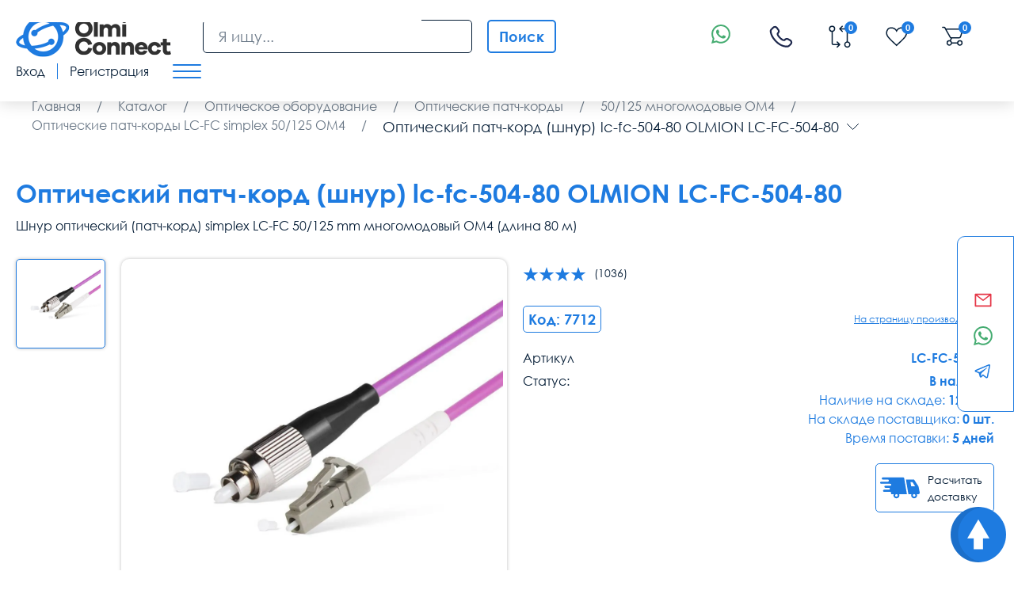

--- FILE ---
content_type: text/html; charset=utf-8
request_url: https://olmi-connect.ru/shop/show74542226196/
body_size: 30293
content:

<!DOCTYPE html>
<html lang="ru">
<head>
    <meta charset="utf-8">
<link href="https://olmi-connect.ru/shop/show74542226196/" rel="canonical">
<link rel="stylesheet" href="https://olmi-connect.ru/cache/css/fce8459a25406d1b4326db17d76cee6c.css" type="text/css" media="screen" title="stylesheet">
<meta name="robots" content="index,follow">
<link rel="alternate" type="application/rss+xml" title="RSS" href="https://olmi-connect.ru/news/rss/"><title>Оптический патч-корд (шнур) LC FC 504-80 купить в Москве 50/125 mm OM4 - цена 77.91 руб</title><meta property="og:title" content="Оптический патч-корд (шнур) LC FC 504-80 купить в Москве 50/125 mm OM4 - цена 77.91 руб" /><meta name="twitter:title" content="Оптический патч-корд (шнур) LC FC 504-80 купить в Москве 50/125 mm OM4 - цена 77.91 руб" /><meta name="description" content="Оптический патч-корд LC FC 504-80 предлагаем купить шнур оптический в интернет магазине Olmi connect в Москве оптом и в розницу 8 (800) 775-35-56 | Доставка по всей России 2-3 дня!"><meta property="og:description" content="Оптический патч-корд LC FC 504-80 предлагаем купить шнур оптический в интернет магазине Olmi connect в Москве оптом и в розницу 8 (800) 775-35-56 | Доставка по всей России 2-3 дня!"><meta name="twitter:description" content="Оптический патч-корд LC FC 504-80 предлагаем купить шнур оптический в интернет магазине Olmi connect в Москве оптом и в розницу 8 (800) 775-35-56 | Доставка по всей России 2-3 дня!">
        <meta content="Russian" name="language">
        <meta name="HandheldFriendly" content="True">
        <meta name="viewport" content="width=device-width, initial-scale=1.0, minimum-scale=1.0, maximum-scale=3.0">
        <meta name="format-detection" content="telephone=no">
        <meta name="cmsmagazine" content="94ad702b0f4b62f221bb8ef09d23d8bd"/>
        <meta property="og:url" content="olmi-connect.ru/shop/show74542226196/" />
        <meta property="og:type" content="website"/>
        <meta property="og:image" content="http://olmi-connect.ru/custom/olmi/img/logo.png"/>
        <meta name="twitter:site" content="Olmi-connect.ru - Интернет магазин сетевого оборудования"/>
        <meta name="twitter:card" content="summary"/>
        <meta name="twitter:url" content="olmi-connect.ru/shop/show74542226196/" />
        <meta name="twitter:image" content="http://olmi-connect.ru/custom/olmi/img/logo.png"/>
        <link rel="shortcut icon" href='https://olmi-connect.ru/favicon.svg' type="image/x-icon">
        <link href="https://olmi-connect.ru/cache/css/9f68b0028e619a85cf556ca1877c07d4.css" rel="stylesheet" type="text/css">
        </head>
<body>
    <div class="wrap">
        <div class="main">
            <header>
                <div class="cont flex">
                    <div class="header__logo">
                        <a href="/">
                            <img src="/custom/olmi/img/logo.png" alt="">
                        </a>
                    </div>
                    <div class="header-search"><script>var urlSearchAjax = "https://olmi-connect.ru/"</script>
	<form action="https://olmi-connect.ru/poisk/" class="js_search_form search_form search-form" method="get" id="search">
		<input class="search-form__input" id="textbox" type="text" name="searchword" autocomplete="off" placeholder="Я ищу..." value="">
		<button type="submit" class="search-form__submit submit_search">Поиск</button><div id="search_fast"></div></form></div><button type="button" class="open-search"></button>
                        <div class="header-messangers">
                                <a href="skype:olmiroman?chat"><img data-src="/img/ic_skype.svg" src="/img/ic_skype.svg" alt="" class="lozad loaded" data-loaded="true"></a>
                                <a href="https://wa.me/79255007615"><img data-src="/img/ic_wts.svg" src="/img/ic_wts.svg" alt="" class="lozad loaded" data-loaded="true"></a>
                                <a href="tg://resolve?domain=olmiconnect"><img data-src="/img/ic_tg.svg" src="/img/ic_tg.svg" alt="" class="lozad loaded" data-loaded="true"></a>
                        </div>
                        <div class="flex hide-mob"><span class="messangers"><img data-src="/img/ic_wts.svg" src="/img/ic_wts.svg" alt="" class="lozad loaded" data-loaded="true"></span></div>
                        <div class="flex header-pthone">
                            <a  href="tel:88007753556"><svg class="header-link" style="margin: 0 42px;margin-top: 5px;width: 35px;height: 35px;" width="35px" height="35px" viewBox="0 0 24 24" fill="none" xmlns="http://www.w3.org/2000/svg">
                                    <path d="M16.1007 13.359L15.5719 12.8272H15.5719L16.1007 13.359ZM16.5562 12.9062L17.085 13.438H17.085L16.5562 12.9062ZM18.9728 12.5894L18.6146 13.2483L18.9728 12.5894ZM20.8833 13.628L20.5251 14.2869L20.8833 13.628ZM21.4217 16.883L21.9505 17.4148L21.4217 16.883ZM20.0011 18.2954L19.4723 17.7636L20.0011 18.2954ZM18.6763 18.9651L18.7459 19.7119H18.7459L18.6763 18.9651ZM8.81536 14.7266L9.34418 14.1947L8.81536 14.7266ZM4.00289 5.74561L3.2541 5.78816L3.2541 5.78816L4.00289 5.74561ZM10.4775 7.19738L11.0063 7.72922H11.0063L10.4775 7.19738ZM10.6342 4.54348L11.2346 4.09401L10.6342 4.54348ZM9.37326 2.85908L8.77286 3.30855V3.30855L9.37326 2.85908ZM6.26145 2.57483L6.79027 3.10667H6.79027L6.26145 2.57483ZM4.69185 4.13552L4.16303 3.60368H4.16303L4.69185 4.13552ZM12.0631 11.4972L12.5919 10.9654L12.0631 11.4972ZM16.6295 13.8909L17.085 13.438L16.0273 12.3743L15.5719 12.8272L16.6295 13.8909ZM18.6146 13.2483L20.5251 14.2869L21.2415 12.9691L19.331 11.9305L18.6146 13.2483ZM20.8929 16.3511L19.4723 17.7636L20.5299 18.8273L21.9505 17.4148L20.8929 16.3511ZM18.6067 18.2184C17.1568 18.3535 13.4056 18.2331 9.34418 14.1947L8.28654 15.2584C12.7186 19.6653 16.9369 19.8805 18.7459 19.7119L18.6067 18.2184ZM9.34418 14.1947C5.4728 10.3453 4.83151 7.10765 4.75168 5.70305L3.2541 5.78816C3.35456 7.55599 4.14863 11.144 8.28654 15.2584L9.34418 14.1947ZM10.7195 8.01441L11.0063 7.72922L9.9487 6.66555L9.66189 6.95073L10.7195 8.01441ZM11.2346 4.09401L9.97365 2.40961L8.77286 3.30855L10.0338 4.99296L11.2346 4.09401ZM5.73263 2.04299L4.16303 3.60368L5.22067 4.66736L6.79027 3.10667L5.73263 2.04299ZM10.1907 7.48257C9.66189 6.95073 9.66117 6.95144 9.66045 6.95216C9.66021 6.9524 9.65949 6.95313 9.659 6.95362C9.65802 6.95461 9.65702 6.95561 9.65601 6.95664C9.65398 6.95871 9.65188 6.96086 9.64972 6.9631C9.64539 6.96759 9.64081 6.97245 9.63599 6.97769C9.62634 6.98816 9.61575 7.00014 9.60441 7.01367C9.58174 7.04072 9.55605 7.07403 9.52905 7.11388C9.47492 7.19377 9.41594 7.2994 9.36589 7.43224C9.26376 7.70329 9.20901 8.0606 9.27765 8.50305C9.41189 9.36833 10.0078 10.5113 11.5343 12.0291L12.5919 10.9654C11.1634 9.54499 10.8231 8.68059 10.7599 8.27309C10.7298 8.07916 10.761 7.98371 10.7696 7.96111C10.7748 7.94713 10.7773 7.9457 10.7709 7.95525C10.7677 7.95992 10.7624 7.96723 10.7541 7.97708C10.75 7.98201 10.7451 7.98759 10.7394 7.99381C10.7365 7.99692 10.7335 8.00019 10.7301 8.00362C10.7285 8.00534 10.7268 8.00709 10.725 8.00889C10.7241 8.00979 10.7232 8.0107 10.7223 8.01162C10.7219 8.01208 10.7212 8.01278 10.7209 8.01301C10.7202 8.01371 10.7195 8.01441 10.1907 7.48257ZM11.5343 12.0291C13.0613 13.5474 14.2096 14.1383 15.0763 14.2713C15.5192 14.3392 15.8763 14.285 16.1472 14.1841C16.28 14.1346 16.3858 14.0763 16.4658 14.0227C16.5058 13.9959 16.5392 13.9704 16.5663 13.9479C16.5799 13.9367 16.5919 13.9262 16.6024 13.9166C16.6077 13.9118 16.6126 13.9073 16.6171 13.903C16.6194 13.9008 16.6215 13.8987 16.6236 13.8967C16.6246 13.8957 16.6256 13.8947 16.6266 13.8937C16.6271 13.8932 16.6279 13.8925 16.6281 13.8923C16.6288 13.8916 16.6295 13.8909 16.1007 13.359C15.5719 12.8272 15.5726 12.8265 15.5733 12.8258C15.5735 12.8256 15.5742 12.8249 15.5747 12.8244C15.5756 12.8235 15.5765 12.8226 15.5774 12.8217C15.5793 12.82 15.581 12.8183 15.5827 12.8166C15.5862 12.8133 15.5895 12.8103 15.5926 12.8074C15.5988 12.8018 15.6044 12.7969 15.6094 12.7929C15.6192 12.7847 15.6265 12.7795 15.631 12.7764C15.6403 12.7702 15.6384 12.773 15.6236 12.7785C15.5991 12.7876 15.501 12.8189 15.3038 12.7886C14.8905 12.7253 14.02 12.3853 12.5919 10.9654L11.5343 12.0291ZM9.97365 2.40961C8.95434 1.04802 6.94996 0.83257 5.73263 2.04299L6.79027 3.10667C7.32195 2.578 8.26623 2.63181 8.77286 3.30855L9.97365 2.40961ZM4.75168 5.70305C4.73201 5.35694 4.89075 4.9954 5.22067 4.66736L4.16303 3.60368C3.62571 4.13795 3.20329 4.89425 3.2541 5.78816L4.75168 5.70305ZM19.4723 17.7636C19.1975 18.0369 18.9029 18.1908 18.6067 18.2184L18.7459 19.7119C19.4805 19.6434 20.0824 19.2723 20.5299 18.8273L19.4723 17.7636ZM11.0063 7.72922C11.9908 6.7503 12.064 5.2019 11.2346 4.09401L10.0338 4.99295C10.4373 5.53193 10.3773 6.23938 9.9487 6.66555L11.0063 7.72922ZM20.5251 14.2869C21.3429 14.7315 21.4703 15.7769 20.8929 16.3511L21.9505 17.4148C23.2908 16.0821 22.8775 13.8584 21.2415 12.9691L20.5251 14.2869ZM17.085 13.438C17.469 13.0562 18.0871 12.9616 18.6146 13.2483L19.331 11.9305C18.2474 11.3414 16.9026 11.5041 16.0273 12.3743L17.085 13.438Z" fill="#1C274C"/>
                                </svg>
                            </a>
                        </div>
                        <div class="header-links flex">
                            <a rel="noindex,follow" href="https://olmi-connect.ru/shop/?action=compare" class="header-link btn-compare-no-mobyle">
                                <svg class="header-link__icon">
                                <use xlink:href="#ic_compare"></use>
                                </svg>
                                <span class="compare-count header-link__count ">0</span>
                                    <span class="hidetext" >Сравнить</span>
                            </a>
                                <a href="/" class="gohome hide-desctop header-link">
                                    <svg xmlns="http://www.w3.org/2000/svg" viewBox="0 0 576 512"><path d="M575.8 255.5c0 18-15 32.1-32 32.1l-32 0 .7 160.2c0 2.7-.2 5.4-.5 8.1l0 16.2c0 22.1-17.9 40-40 40l-16 0c-1.1 0-2.2 0-3.3-.1c-1.4 .1-2.8 .1-4.2 .1L416 512l-24 0c-22.1 0-40-17.9-40-40l0-24 0-64c0-17.7-14.3-32-32-32l-64 0c-17.7 0-32 14.3-32 32l0 64 0 24c0 22.1-17.9 40-40 40l-24 0-31.9 0c-1.5 0-3-.1-4.5-.2c-1.2 .1-2.4 .2-3.6 .2l-16 0c-22.1 0-40-17.9-40-40l0-112c0-.9 0-1.9 .1-2.8l0-69.7-32 0c-18 0-32-14-32-32.1c0-9 3-17 10-24L266.4 8c7-7 15-8 22-8s15 2 21 7L564.8 231.5c8 7 12 15 11 24z"/></svg>
                                    <span class="icon-modal-link-span">Главная</span>
                                </a>
                                <a href="/shop/" class="hide-desctop header-link ">
                                    <svg fill="#1e7be0" xmlns="http://www.w3.org/2000/svg" viewBox="0 0 512 512"><path d="M24 32C10.7 32 0 42.7 0 56L0 456c0 13.3 10.7 24 24 24l16 0c13.3 0 24-10.7 24-24L64 56c0-13.3-10.7-24-24-24L24 32zm88 0c-8.8 0-16 7.2-16 16l0 416c0 8.8 7.2 16 16 16s16-7.2 16-16l0-416c0-8.8-7.2-16-16-16zm72 0c-13.3 0-24 10.7-24 24l0 400c0 13.3 10.7 24 24 24l16 0c13.3 0 24-10.7 24-24l0-400c0-13.3-10.7-24-24-24l-16 0zm96 0c-13.3 0-24 10.7-24 24l0 400c0 13.3 10.7 24 24 24l16 0c13.3 0 24-10.7 24-24l0-400c0-13.3-10.7-24-24-24l-16 0zM448 56l0 400c0 13.3 10.7 24 24 24l16 0c13.3 0 24-10.7 24-24l0-400c0-13.3-10.7-24-24-24l-16 0c-13.3 0-24 10.7-24 24zm-64-8l0 416c0 8.8 7.2 16 16 16s16-7.2 16-16l0-416c0-8.8-7.2-16-16-16s-16 7.2-16 16z"/></svg>
                                    <span class="icon-modal-link-span">Каталог</span>
                                </a>
                                <a rel="noindex,follow"  href="https://olmi-connect.ru/shop/izbrannye-tovary/" class="header-link">
                                <svg class="header-link__icon">
                                <use xlink:href="#ic_favorite"></use>
                                </svg>
                                <span class="show_wishlist header-link__count" >0</span>
                                    <span class="hide-desctop icon-modal-link-span">Избранное</span>
                            </a>
                                    <span class="cart_block top-line-item"><span id="show_cart" class="js_show_cart"><a rel="noindex,follow" href="/korzina/" class="header-link"><svg class="header-link__icon"><use xlink:href="#ic_cart"></use></svg>
<span class="header-link__count">0</span>
    <span class="hide-desctop icon-modal-link-span">Корзина</span>
</a></span></span>
                                        <a href="#" class="modal-btn header-link header-link_mob" data-content="#login_modal">
                                            <svg class="header-link__icon">
                                                <use xlink:href="#ic_login"></use>
                                            </svg>
                                            <span class="hide-desctop icon-modal-link-span">Профиль</span>
                                        </a>
                                        </div>
                                        <div class="header-login flex">
                                            <button type="button" data-content="#login_modal" data-login="#tabLogin"
                                                    class="header-login__link modal-btn">
                                                Вход
                                            </button>
                                            <span class="hidetext" >Личный кабинет</span>
                                            <div class="header-login__sep"></div>
                                            <button type="button" data-content="#login_modal" data-login="#tabReg"
                                                    class="header-login__link modal-btn">
                                                Регистрация
                                            </button>
                                        </div>
                                        <button type="button" class="mob_menu_btn">
                                            <span></span>
                                            <span></span>
                                            <span></span>
                                        </button>
                                        </div>
                                        </header>
                                        <aside class="fix-aside">
                                            <div class="fix-aside__inner">
                                                <button type="button" class="fix-aside__close"></button>
                                                <div class="fix-aside__logo">
                                                    <a href="/">
                                                        <img src="/custom/olmi/img/logo.png" alt="">
                                                            <span>Интернет-магазин сетевого оборудования</span>
                                                    </a>
                                                </div>
                                                <div class="fix-aside__title">
                                                    Меню
                                                </div>
                                                <nav class="menu" itemscope="" itemtype="http://schema.org/SiteNavigationElement">
                                                        <nav class="menu" itemprop="about" itemscope itemtype="http://schema.org/ItemList"><div class="menu__item" itemprop="itemListElement" itemscope="" itemtype="http://schema.org/ItemList"><a data-menu-id="1610" href="/auxpage_o-kompanii/" class="menu__link  "><span>О компании</span>  </a></div><div class="menu__item">
    <a href="/shop/" class="menu__link menu__link_sub_link">Каталог<svg><use xlink:href="#ic_arrow"></use></svg></a><div class="sub-menu"><div class="sub-menu__bg"><div class="sub-menu__item"><a href="https://olmi-connect.ru/category/shkafy-i-stojki-19/" class="sub-menu__link sub-menu__link_sub_link">Шкафы и стойки<svg><use xlink:href="#ic_arrow"></use></svg></a><div class="sub2-menu"><div class="sub2-menu__bg"><div class="sub2-menu__item"><a href="https://olmi-connect.ru/category/nastennye-shkafy-19/" class="sub2-menu__link">Шкафы настенные 19 дюймов</a></div><div class="sub2-menu__item"><a href="https://olmi-connect.ru/category/napolnye-shkafy-19/" class="sub2-menu__link">Шкафы напольные 19 дюймов</a></div><div class="sub2-menu__item"><a href="https://olmi-connect.ru/category/19-vsepogodnye-shkafy/" class="sub2-menu__link">Шкафы уличные всепогодные</a></div><div class="sub2-menu__item"><a href="https://olmi-connect.ru/category/shkafy-i-stojki-19/shkafy-akkumulyatornye/" class="sub2-menu__link">Шкафы аккумуляторные</a></div><div class="sub2-menu__item"><a href="https://olmi-connect.ru/category/stojki-i-kronshtejny-19/" class="sub2-menu__link">Серверные стойки 19 дюймов</a></div><div class="sub2-menu__item"><a href="https://olmi-connect.ru/category/kronshtejny-telekommunikacionnye-19/" class="sub2-menu__link">Кронштейны настенные 19 дюймов</a></div><div class="sub2-menu__item"><a href="https://olmi-connect.ru/category/polki-k-shkafam-i-stojkam/" class="sub2-menu__link">Полки 19 дюймов</a></div><div class="sub2-menu__item"><a href="https://olmi-connect.ru/category/nastennye-shkafy-10/" class="sub2-menu__link">Шкафы настенные 10 дюймов</a></div><div class="sub2-menu__item"><a href="https://olmi-connect.ru/category/ventiljatory-ohlazhdenija/" class="sub2-menu__link">Модули вентиляторные для охлаждения</a></div><div class="sub2-menu__item"><a href="https://olmi-connect.ru/category/blok-rozetok-silovyh-19-1u-220v/" class="sub2-menu__link">Блоки розеток и освещение</a></div><div class="sub2-menu__item"><a href="https://olmi-connect.ru/category/kabelnyj-organajzer/" class="sub2-menu__link">Кабельные органайзеры</a></div><div class="sub2-menu__item"><a href="https://olmi-connect.ru/category/akssesuary-k-shkafam-i-stojkam/servernye-korpusa2018/" class="sub2-menu__link">Серверные корпуса</a></div><div class="sub2-menu__item"><a href="https://olmi-connect.ru/category/akssesuary-k-shkafam-i-stojkam/sistemy-kontrolya-mikroklimata/" class="sub2-menu__link">Системы контроля микроклимата</a></div><div class="sub2-menu__item"><a href="https://olmi-connect.ru/shop/prochie-aksessuary/paneli-19-s-din-reykoy/" class="sub2-menu__link">Панели с DIN рейкой </a></div><div class="sub2-menu__item"><a href="https://olmi-connect.ru/category/prochee/" class="sub2-menu__link">Крепеж</a></div><div class="sub2-menu__item"><a href="https://olmi-connect.ru/shop/prochie-aksessuary/schetochnye-vvody/" class="sub2-menu__link">Щеточные вводы</a></div><div class="sub2-menu__item"><a href="https://olmi-connect.ru/category/nozhki-roliki/" class="sub2-menu__link">Ножки, ролики, цоколи</a></div><div class="sub2-menu__item"><a href="https://olmi-connect.ru/category/falshpanel/" class="sub2-menu__link">Заглушки (фальш-панель)</a></div><div class="sub2-menu__item"><a href="https://olmi-connect.ru/shop/prochie-aksessuary/" class="sub2-menu__link">Прочие аксессуары для шкафов</a></div><div class="sub2-menu__item"><a href="https://olmi-connect.ru/shop/zazemlenie/" class="sub2-menu__link">Заземление шкафа</a></div><div class="sub2-menu__item"><a href="https://olmi-connect.ru/shop/aksessuary-10/" class="sub2-menu__link">Аксессуары для шкафов 10 дюймов</a></div><div class="sub2-menu__item"><a href="https://olmi-connect.ru/shop/dlya-zagruzki-tsmo/shkafy-i-stoyki-19/profili-napravlyayuschie-dlya-shkafov/" class="sub2-menu__link">Профили, направляющие для шкафов</a></div></div></div></div><div class="sub-menu__item"><a href="https://olmi-connect.ru/category/kabelnaja-produkcija/" class="sub-menu__link sub-menu__link_sub_link">Кабели (кабельная продукция)<svg><use xlink:href="#ic_arrow"></use></svg></a><div class="sub2-menu"><div class="sub2-menu__bg"><div class="sub2-menu__item"><a href="https://olmi-connect.ru/category/kabelnaja-produkcija/vitaya-para/" class="sub2-menu__link">Витая пара</a></div><div class="sub2-menu__item"><a href="https://olmi-connect.ru/category/volokonno-opticheskij-kabel/" class="sub2-menu__link">Волоконно-оптический кабель</a></div><div class="sub2-menu__item"><a href="https://olmi-connect.ru/category/mnogoparnyj-kabel/" class="sub2-menu__link">Многопарный кабель 8-100 пар</a></div><div class="sub2-menu__item"><a href="https://olmi-connect.ru/category/silovoj-kabel/" class="sub2-menu__link">Силовой кабель</a></div><div class="sub2-menu__item"><a href="https://olmi-connect.ru/shop/kabeli-provoda-i-izdeliya-dlya-prokladki-kabelya/kabeli/kontrolnyy-kabel/" class="sub2-menu__link">Контрольный кабель</a></div><div class="sub2-menu__item"><a href="https://olmi-connect.ru/category/telefonnyj-kabel/" class="sub2-menu__link">Телефонный кабель</a></div><div class="sub2-menu__item"><a href="https://olmi-connect.ru/category/koaksialnyj-kabel/" class="sub2-menu__link">Коаксиальный кабель</a></div><div class="sub2-menu__item"><a href="https://olmi-connect.ru/shop/kabel-interfeysnyy-/" class="sub2-menu__link">Кабель интерфейсный</a></div><div class="sub2-menu__item"><a href="https://olmi-connect.ru/category/kabelnaja-produkcija/kabel-dlya-sistem-signalizatsii/" class="sub2-menu__link">Кабель для систем сигнализации</a></div><div class="sub2-menu__item"><a href="https://olmi-connect.ru/category/kabelnaja-produkcija/kabel-dlya-promyshlennykh-setey-industrial-etherne/" class="sub2-menu__link">Кабель Industrial Ethernet</a></div><div class="sub2-menu__item"><a href="https://olmi-connect.ru/category/kabelnaja-produkcija/kabeli-hdmi-displayport-dvi-dvi-d-vga-usb-toslink/" class="sub2-menu__link">Кабели и переходники компьютерные</a></div><div class="sub2-menu__item"><a href="https://olmi-connect.ru/category/kabelnaja-produkcija/kabel-dlya-videonablyudeniya/" class="sub2-menu__link">Кабель для видеонаблюдения</a></div></div></div></div><div class="sub-menu__item"><a href="https://olmi-connect.ru/category/komponenty-sks/" class="sub-menu__link sub-menu__link_sub_link">Компоненты СКС<svg><use xlink:href="#ic_arrow"></use></svg></a><div class="sub2-menu"><div class="sub2-menu__bg"><div class="sub2-menu__item"><a href="https://olmi-connect.ru/category/patch-paneli/" class="sub2-menu__link">Патч-панели</a></div><div class="sub2-menu__item"><a href="https://olmi-connect.ru/category/patch-kordy_wx/" class="sub2-menu__link">Патч-корды медные</a></div><div class="sub2-menu__item"><a href="https://olmi-connect.ru/shop/rozetki1771/" class="sub2-menu__link">Розетки настенные</a></div><div class="sub2-menu__item"><a href="https://olmi-connect.ru/category/krossovoe-oborudovanie-tip-krone/" class="sub2-menu__link">Кроссовое оборудование тип Krone</a></div><div class="sub2-menu__item"><a href="https://olmi-connect.ru/category/krossovoe-oborudovanie-tip-110/" class="sub2-menu__link">Кроссовое оборудование тип 110</a></div><div class="sub2-menu__item"><a href="https://olmi-connect.ru/category/konnektory/" class="sub2-menu__link">Коннекторы</a></div><div class="sub2-menu__item"><a href="https://olmi-connect.ru/category/komponenty-sks/litsevye-paneli-i-korobki-nastennogo-montazha/" class="sub2-menu__link">Комбинированные розетки и коробки</a></div><div class="sub2-menu__item"><a href="https://olmi-connect.ru/category/prohodnye-adaptery-i-t-razvetviteli/" class="sub2-menu__link">Проходные адаптеры медные</a></div><div class="sub2-menu__item"><a href="https://olmi-connect.ru/shop/razvetviteli/" class="sub2-menu__link">Разветвители для интернет кабеля</a></div></div></div></div><div class="sub-menu__item"><a href="https://olmi-connect.ru/category/optika/" class="sub-menu__link sub-menu__link_sub_link">Оптическое оборудование<svg><use xlink:href="#ic_arrow"></use></svg></a><div class="sub2-menu"><div class="sub2-menu__bg"><div class="sub2-menu__item"><a href="https://olmi-connect.ru/category/patch-kord-opticheskiy/" class="sub2-menu__link">Оптические патч-корды</a></div><div class="sub2-menu__item"><a href="https://olmi-connect.ru/category/optika/opticheskie-shnury-armirovannye/" class="sub2-menu__link">Оптические патч-корды (шнуры) армированные</a></div><div class="sub2-menu__item"><a href="https://olmi-connect.ru/category/pigtejly/" class="sub2-menu__link">Пигтейлы оптические (Pigtail)</a></div><div class="sub2-menu__item"><a href="https://olmi-connect.ru/category/krossy-opticheskie/" class="sub2-menu__link">Оптические кроссы</a></div><div class="sub2-menu__item"><a href="https://olmi-connect.ru/category/prohodnye-adaptery/" class="sub2-menu__link">Проходные адаптеры, Оптические розетки</a></div><div class="sub2-menu__item"><a href="https://olmi-connect.ru/shop/idistribute/komponenty-sistem-na-osnove-opticheskogo-volokna/komponenty-paneley-korobok-i-opticheskikh-rozetok/opticheskie-konnektory/" class="sub2-menu__link">Оптические коннекторы</a></div><div class="sub2-menu__item"><a href="https://olmi-connect.ru/category/kdzs-komplekt-dlja-zashity-styka-svarki/" class="sub2-menu__link">КДЗС</a></div><div class="sub2-menu__item"><a href="https://olmi-connect.ru/category/optika/opticheskiy-splitter-razvetvitel/" class="sub2-menu__link">Оптический сплиттер (разветвитель)</a></div><div class="sub2-menu__item"><a href="https://olmi-connect.ru/category/mufty-opticheskie-/" class="sub2-menu__link">Муфты оптические</a></div><div class="sub2-menu__item"><a href="https://olmi-connect.ru/category/optika/attenyuator/" class="sub2-menu__link">Аттенюаторы</a></div></div></div></div><div class="sub-menu__item"><a href="https://olmi-connect.ru/shop/kabel-kanaly-koroba/" class="sub-menu__link sub-menu__link_sub_link">Кабель каналы (Короба)<svg><use xlink:href="#ic_arrow"></use></svg></a><div class="sub2-menu"><div class="sub2-menu__bg"><div class="sub2-menu__item"><a href="https://olmi-connect.ru/shop/koroba/" class="sub2-menu__link">Кабель-каналы</a></div><div class="sub2-menu__item"><a href="https://olmi-connect.ru/shop/kabel-kanaly-koroba-lyuki-kolonny/ugly-i-povoroty-dlya-kabel-kanalov/" class="sub2-menu__link">Углы и повороты</a></div><div class="sub2-menu__item"><a href="https://olmi-connect.ru/shop/kabel-kanaly-koroba-lyuki-kolonny/zaglushki-dlya-kabel-kanalov/" class="sub2-menu__link">Заглушки</a></div><div class="sub2-menu__item"><a href="https://olmi-connect.ru/shop/kabel-kanaly-koroba-lyuki-kolonny/troyniki-perekhodniki-i-vvody-dlya-kabel-kanalov/" class="sub2-menu__link">Тройники, переходники и вводы</a></div><div class="sub2-menu__item"><a href="https://olmi-connect.ru/shop/kabel-kanaly-koroba-lyuki-kolonny/nakladki-i-skoby-dlya-kabel-kanalov/" class="sub2-menu__link">Накладки и скобы</a></div><div class="sub2-menu__item"><a href="https://olmi-connect.ru/shop/kabel-kanaly-koroba-lyuki-kolonny/perforirovannyy-korob/" class="sub2-menu__link">Перфорированный короб</a></div><div class="sub2-menu__item"><a href="https://olmi-connect.ru/shop/kabel-kanaly-koroba-lyuki-kolonny/peregorodki-i-fiksatory-dlya-kabel-kanalov/" class="sub2-menu__link">Перегородки и фиксаторы</a></div><div class="sub2-menu__item"><a href="https://olmi-connect.ru/shop/kabel-kanaly-koroba-lyuki-kolonny/supporta-ramki-montazhnye-korobki-dlya-kabel-kanal/" class="sub2-menu__link">Суппорта, рамки, монтажные коробки</a></div><div class="sub2-menu__item"><a href="https://olmi-connect.ru/category/komponenty-sks/litsevye-paneli-i-korobki-nastennogo-montazha/rozetki-rj45/" class="sub2-menu__link">Слаботочные розетки</a></div><div class="sub2-menu__item"><a href="https://olmi-connect.ru/category/komponenty-sks/litsevye-paneli-i-korobki-nastennogo-montazha/elektricheskie-rozetki-45kh45-mm/" class="sub2-menu__link">Электрические розетки 45х45 мм</a></div></div></div></div><div class="sub-menu__item"><a href="https://olmi-connect.ru/category/kabelnyj-lotok/" class="sub-menu__link sub-menu__link_sub_link">Кабельные лотки металлические<svg><use xlink:href="#ic_arrow"></use></svg></a><div class="sub2-menu"><div class="sub2-menu__bg"><div class="sub2-menu__item"><a href="https://olmi-connect.ru/category/perforirovannyj-kabelnyj-lotok/" class="sub2-menu__link">Лотки перфорированные</a></div><div class="sub2-menu__item"><a href="https://olmi-connect.ru/category/neperforirovannyj-kabelnyj-lotok/" class="sub2-menu__link">Лотки неперфорированные</a></div><div class="sub2-menu__item"><a href="https://olmi-connect.ru/category/provolochnyj-kabelnyy-lotok/" class="sub2-menu__link">Лотки проволочные </a></div><div class="sub2-menu__item"><a href="https://olmi-connect.ru/category/kabelnyj-lotok/lotki-lestnichnye-dkc/" class="sub2-menu__link">Лотки лестничные</a></div><div class="sub2-menu__item"><a href="https://olmi-connect.ru/category/kryshka-dlja-lotka/" class="sub2-menu__link">Крышки для лотка</a></div><div class="sub2-menu__item"><a href="https://olmi-connect.ru/category/ugly-povoroty-trojniki-t-otvody-dlja-lotka/" class="sub2-menu__link">Углы для кабельных лотков</a></div><div class="sub2-menu__item"><a href="https://olmi-connect.ru/category/kronshteyny-kabelnyh-lotkov/" class="sub2-menu__link">Кронштейны для лотка</a></div><div class="sub2-menu__item"><a href="https://olmi-connect.ru/category/krepyozhnye-elementy/" class="sub2-menu__link">Крепёж для лотка</a></div><div class="sub2-menu__item"><a href="https://olmi-connect.ru/shop/iek4125/kabelnye-lotki-metallicheskie/takelazh/" class="sub2-menu__link">Такелаж</a></div><div class="sub2-menu__item"><a href="https://olmi-connect.ru/shop/iek4125/kabelnye-lotki-metallicheskie/soediniteli-zaglushki/" class="sub2-menu__link">Соединители, заглушки</a></div><div class="sub2-menu__item"><a href="https://olmi-connect.ru/shop/iek4125/kabelnye-lotki-metallicheskie/profil/" class="sub2-menu__link">Профиль</a></div><div class="sub2-menu__item"><a href="https://olmi-connect.ru/category/kabelnyj-lotok/otvetviteli-i-perekhodniki-k-lotkam/" class="sub2-menu__link">Ответвители и переходники к лоткам</a></div><div class="sub2-menu__item"><a href="https://olmi-connect.ru/category/kabelnyj-lotok/aksessuary-k-lotkam-dkc3293/" class="sub2-menu__link">Аксессуары к лоткам DKC</a></div><div class="sub2-menu__item"><a href="https://olmi-connect.ru/shop/ognestoykie-prokhodki-dlya-lotkov-dks/" class="sub2-menu__link">Огнезащита</a></div></div></div></div><div class="sub-menu__item"><a href="https://olmi-connect.ru/shop/shchitovoe_oborudovanie/" class="sub-menu__link sub-menu__link_sub_link">Щитовое оборудование<svg><use xlink:href="#ic_arrow"></use></svg></a><div class="sub2-menu"><div class="sub2-menu__bg"><div class="sub2-menu__item"><a href="https://olmi-connect.ru/shop/shchitovoe_oborudovanie/shchitovoe_oborudovanie_gotovoe/" class="sub2-menu__link">Щитовое оборудование готовое</a></div><div class="sub2-menu__item"><a href="https://olmi-connect.ru/shop/shchitovoe_oborudovanie/shchiti_montazhnie_sbornie_sostavnie_chasti/" class="sub2-menu__link">Щиты монтажные сборные (составные части)</a></div><div class="sub2-menu__item"><a href="https://olmi-connect.ru/shop/shchitovoe_oborudovanie/elementi_komplektatsii_shkafov/" class="sub2-menu__link">Элементы комплектации шкафов</a></div><div class="sub2-menu__item"><a href="https://olmi-connect.ru/shop/shchitovoe_oborudovanie/elementi_dlya_ustanovki_oborudovaniya_prokladki_kabelya/" class="sub2-menu__link">Элементы для установки оборудования и прокладки кабеля</a></div><div class="sub2-menu__item"><a href="https://olmi-connect.ru/shop/shchitovoe_oborudovanie/shini_aksessuari_dlya_shin/" class="sub2-menu__link">Шины и аксессуары для шин</a></div><div class="sub2-menu__item"><a href="https://olmi-connect.ru/shop/shchitovoe_oborudovanie/klemmi_klemmnie_bloki_nulevie_shini/" class="sub2-menu__link">Клеммы, клеммные блоки и нулевые шины</a></div><div class="sub2-menu__item"><a href="https://olmi-connect.ru/shop/shchitovoe_oborudovanie/rozetki_na_din_reyku/" class="sub2-menu__link">Розетки на DIN-рейку</a></div><div class="sub2-menu__item"><a href="https://olmi-connect.ru/shop/shchitovoe_oborudovanie/sistemi_podderzhaniya_mikroklimata_vnutri_shkafov/" class="sub2-menu__link">Системы поддержания микроклимата внутри шкафов</a></div><div class="sub2-menu__item"><a href="https://olmi-connect.ru/shop/shchitovoe_oborudovanie/markirovka_shkafov/" class="sub2-menu__link">Маркировка шкафов</a></div></div></div></div><div class="sub-menu__item"><a href="https://olmi-connect.ru/category/elektrotehnicheskoe-oborudovanie/" class="sub-menu__link sub-menu__link_sub_link">Электротехническое оборудование<svg><use xlink:href="#ic_arrow"></use></svg></a><div class="sub2-menu"><div class="sub2-menu__bg"><div class="sub2-menu__item"><a href="https://olmi-connect.ru/category/elektrotehnicheskoe-oborudovanie/apparati_zashchit/" class="sub2-menu__link">Аппараты защиты</a></div><div class="sub2-menu__item"><a href="https://olmi-connect.ru/category/elektrotehnicheskoe-oborudovanie/puskateli_kontaktori_aksessuari_nim/" class="sub2-menu__link">Пускатели, контакторы и аксессуары к ним</a></div><div class="sub2-menu__item"><a href="https://olmi-connect.ru/category/elektrotehnicheskoe-oborudovanie/rubilniki_razjediniteli_viklyuchateli_nagruzki/" class="sub2-menu__link">Рубильники, разъединители, выключатели нагрузки</a></div><div class="sub2-menu__item"><a href="https://olmi-connect.ru/shop/iek4125/oborudovanie-dlya-elektricheskikh-setey/schetchiki/" class="sub2-menu__link">Счетчики</a></div><div class="sub2-menu__item"><a href="https://olmi-connect.ru/shop/iek4125/oborudovanie-dlya-elektricheskikh-setey/rele/" class="sub2-menu__link">Реле</a></div><div class="sub2-menu__item"><a href="https://olmi-connect.ru/category/elektrotehnicheskoe-oborudovanie/knopki_knopochnie_posti_pereklyuchateli_svetosignalnaya_apparatura/" class="sub2-menu__link">Кнопки, кнопочные посты, переключатели, светосигнальная аппаратура</a></div><div class="sub2-menu__item"><a href="https://olmi-connect.ru/category/elektrotehnicheskoe-oborudovanie/elektrodvigateli_aksessuari/" class="sub2-menu__link">Электродвигатели и аксессуары</a></div><div class="sub2-menu__item"><a href="https://olmi-connect.ru/shop/iek4125/oborudovanie-dlya-elektricheskikh-setey/transformatory/" class="sub2-menu__link">Трансформаторы</a></div><div class="sub2-menu__item"><a href="https://olmi-connect.ru/category/elektrotehnicheskoe-oborudovanie/ustroystva_molniezashchiti/" class="sub2-menu__link">Устройства молниезащиты</a></div><div class="sub2-menu__item"><a href="https://olmi-connect.ru/shop/forteks/elektrika/kabelnaya-armatura/elementy-dlya-zazemleniya/" class="sub2-menu__link">Элементы для заземления</a></div><div class="sub2-menu__item"><a href="https://olmi-connect.ru/shop/iek4125/oborudovanie-dlya-elektricheskikh-setey/setevye-filtry-stabilizatory-udliniteli-bytovye-si/" class="sub2-menu__link">Сетевые фильтры, стабилизаторы, удлинители бытовые, силовые</a></div><div class="sub2-menu__item"><a href="https://olmi-connect.ru/category/elektrotehnicheskoe-oborudovanie/elektricheskie-vilki-i-rozetki-na-kabel/" class="sub2-menu__link">Электрические вилки и розетки на кабель</a></div><div class="sub2-menu__item"><a href="https://olmi-connect.ru/category/elektrotehnicheskoe-oborudovanie/klemmnye-kolodki-klemmy-bloki-i-soediniteli/" class="sub2-menu__link">Клеммные колодки, клеммы, блоки и соединители</a></div></div></div></div><div class="sub-menu__item"><a href="https://olmi-connect.ru/shop/dlya-zagruzki-elektroustanovochnye-izdeliya/" class="sub-menu__link sub-menu__link_sub_link">Электроустановочные изделия<svg><use xlink:href="#ic_arrow"></use></svg></a><div class="sub2-menu"><div class="sub2-menu__bg"><div class="sub2-menu__item"><a href="https://olmi-connect.ru/shop/dlya-zagruzki-elektroustanovochnye-izdeliya/izdeliya_skritogo_montazha/" class="sub2-menu__link">Изделия скрытого монтажа</a></div><div class="sub2-menu__item"><a href="https://olmi-connect.ru/shop/dlya-zagruzki-elektroustanovochnye-izdeliya/izdeliya_otkritogo_montazha/" class="sub2-menu__link">Изделия открытого монтажа</a></div><div class="sub2-menu__item"><a href="https://olmi-connect.ru/shop/dlya-zagruzki-elektroustanovochnye-izdeliya/izdeliya_dlya_montazha_kabel_kanali/" class="sub2-menu__link">Изделия для монтажа в кабель-каналы</a></div><div class="sub2-menu__item"><a href="https://olmi-connect.ru/shop/dlya-zagruzki-elektroustanovochnye-izdeliya/zvonki_elektroustanovochnie_izdeliya/" class="sub2-menu__link">Звонки (электроустановочные изделия)</a></div><div class="sub2-menu__item"><a href="https://olmi-connect.ru/shop/dlya-zagruzki-elektroustanovochnye-izdeliya/udliniteli_setevie_filtri_perehodniki_shtepselnie_vilki/" class="sub2-menu__link">Удлинители, сетевые фильтры, переходники, штепсельные вилки</a></div><div class="sub2-menu__item"><a href="https://olmi-connect.ru/shop/dlya-zagruzki-elektroustanovochnye-izdeliya/klavishi/" class="sub2-menu__link">Клавиши</a></div><div class="sub2-menu__item"><a href="https://olmi-connect.ru/shop/dlya-zagruzki-elektroustanovochnye-izdeliya/nakladki/" class="sub2-menu__link">Накладки</a></div><div class="sub2-menu__item"><a href="https://olmi-connect.ru/category/elektrotehnicheskoe-oborudovanie/korobki-ustanovochnye-dlya-rozetok-i-vyklyuchatele/" class="sub2-menu__link">Коробки установочные для розеток и выключателей</a></div><div class="sub2-menu__item"><a href="https://olmi-connect.ru/shop/dlya-zagruzki-elektroustanovochnye-izdeliya/aksessuary-i-komplektuyuschie-dlya-rozetok-i-vykly/" class="sub2-menu__link">Аксессуары и комплектующие для розеток и выключателей</a></div></div></div></div><div class="sub-menu__item"><a href="https://olmi-connect.ru/shop/iek4125/osveschenie/" class="sub-menu__link sub-menu__link_sub_link">Освещение<svg><use xlink:href="#ic_arrow"></use></svg></a><div class="sub2-menu"><div class="sub2-menu__bg"><div class="sub2-menu__item"><a href="https://olmi-connect.ru/shop/iek4125/osveschenie/svetilniki/" class="sub2-menu__link">Светильники</a></div><div class="sub2-menu__item"><a href="https://olmi-connect.ru/shop/iek4125/osveschenie/prozhektory/" class="sub2-menu__link">Прожекторы</a></div><div class="sub2-menu__item"><a href="https://olmi-connect.ru/shop/iek4125/osveschenie/lampochki/" class="sub2-menu__link">Лампочки</a></div><div class="sub2-menu__item"><a href="https://olmi-connect.ru/shop/iek4125/osveschenie/lenty-svetodiodnye/" class="sub2-menu__link">Ленты светодиодные</a></div><div class="sub2-menu__item"><a href="https://olmi-connect.ru/shop/iek4125/osveschenie/prazdnichnoe-osveschenie/" class="sub2-menu__link">Праздничное освещение</a></div><div class="sub2-menu__item"><a href="https://olmi-connect.ru/shop/iek4125/osveschenie/avariynoe-osveschenie/" class="sub2-menu__link">Аварийное освещение</a></div><div class="sub2-menu__item"><a href="https://olmi-connect.ru/shop/iek4125/osveschenie/fonari/" class="sub2-menu__link">Фонари</a></div><div class="sub2-menu__item"><a href="https://olmi-connect.ru/shop/iek4125/osveschenie/svetilniki/komplektuyushchie_aksessuari_dlya_svetilnikov/" class="sub2-menu__link">Комплектующие и аксессуары для светильников</a></div><div class="sub2-menu__item"><a href="https://olmi-connect.ru/shop/iek4125/osveschenie/elektrotovary-i-komplektuyuschie/" class="sub2-menu__link">Электротовары и комплектующие</a></div><div class="sub2-menu__item"><a href="https://olmi-connect.ru/shop/iek4125/osveschenie/metallokonstruktsii_dlya_ulichnogo_osveshcheniya/" class="sub2-menu__link">Металлоконструкции для уличного освещения</a></div></div></div></div><div class="sub-menu__item"><a href="https://olmi-connect.ru/shop/otoplenie-i-klimat/" class="sub-menu__link sub-menu__link_sub_link">Отопление и климат<svg><use xlink:href="#ic_arrow"></use></svg></a><div class="sub2-menu"><div class="sub2-menu__bg"><div class="sub2-menu__item"><a href="https://olmi-connect.ru/shop/otoplenie-i-klimat/radiatori_konvektori/" class="sub2-menu__link">Радиаторы</a></div><div class="sub2-menu__item"><a href="https://olmi-connect.ru/shop/otoplenie-i-klimat/konditsioneri/" class="sub2-menu__link">Кондиционеры</a></div><div class="sub2-menu__item"><a href="https://olmi-connect.ru/shop/otoplenie-i-klimat/kamini/" class="sub2-menu__link">Камины</a></div><div class="sub2-menu__item"><a href="https://olmi-connect.ru/shop/otoplenie-i-klimat/vodonagrevatelnoe_oborudovanie/" class="sub2-menu__link">Водонагревательное оборудование</a></div><div class="sub2-menu__item"><a href="https://olmi-connect.ru/shop/otoplenie-i-klimat/kabelnie_nagrevatelnie_sistemi/" class="sub2-menu__link">Кабельные нагревательные системы</a></div><div class="sub2-menu__item"><a href="https://olmi-connect.ru/shop/otoplenie-i-klimat/kotelnoe_oborudovanie/" class="sub2-menu__link">Котельное оборудование</a></div><div class="sub2-menu__item"><a href="https://olmi-connect.ru/shop/otoplenie-i-klimat/polotentsesushiteli/" class="sub2-menu__link">Полотенцесушители</a></div></div></div></div><div class="sub-menu__item"><a href="https://olmi-connect.ru/category/istochniki-pitaniya/" class="sub-menu__link sub-menu__link_sub_link">Источники питания<svg><use xlink:href="#ic_arrow"></use></svg></a><div class="sub2-menu"><div class="sub2-menu__bg"><div class="sub2-menu__item"><a href="https://olmi-connect.ru/category/istochniki-pitaniya/istochniki_bespereboynogo_rezervnogo_pitaniya/" class="sub2-menu__link">Источники бесперебойного и резервного питания</a></div><div class="sub2-menu__item"><a href="https://olmi-connect.ru/shop/iek4125/istochniki-elektropitaniya/stabilizatory-napryazheniya/" class="sub2-menu__link">Стабилизатор напряжения</a></div><div class="sub2-menu__item"><a href="https://olmi-connect.ru/category/istochniki-besperebojnogo-pitanija-ibp/batarei-akkumulyatornye/" class="sub2-menu__link">Батареи аккумуляторные</a></div><div class="sub2-menu__item"><a href="https://olmi-connect.ru/category/istochniki-besperebojnogo-pitanija-ibp/akkumulyatornye-batareyki/" class="sub2-menu__link">Аккумуляторные батарейки</a></div><div class="sub2-menu__item"><a href="https://olmi-connect.ru/category/istochniki-besperebojnogo-pitanija-ibp/batareyki/" class="sub2-menu__link">Батарейки</a></div></div></div></div><div class="sub-menu__item"><a href="https://olmi-connect.ru/category/truba-gofrirovannaja/" class="sub-menu__link sub-menu__link_sub_link">Гофрированные трубы ПВХ, ПНД, Металлорукав и другие виды<svg><use xlink:href="#ic_arrow"></use></svg></a><div class="sub2-menu"><div class="sub2-menu__bg"><div class="sub2-menu__item"><a href="https://olmi-connect.ru/category/truba-gofrirovannaja-iz-pvh/" class="sub2-menu__link">Трубы гофрированные ПВХ</a></div><div class="sub2-menu__item"><a href="https://olmi-connect.ru/category/truba-gofrirovannaja-pnd/" class="sub2-menu__link">Трубы гофрированные ПНД</a></div><div class="sub2-menu__item"><a href="https://olmi-connect.ru/shop/truby-dvustennye-dlya-podzemnoy-prokladki-polietil/" class="sub2-menu__link">Трубы двустенные </a></div><div class="sub2-menu__item"><a href="https://olmi-connect.ru/shop/truby-dvustennye-dlya-podzemnoy-prokladki-polietil/dvustennye-gibkie-gofrirovannye-drenazhnye-truby/" class="sub2-menu__link">Дренажные трубы</a></div><div class="sub2-menu__item"><a href="https://olmi-connect.ru/category/truba-gofrirovannaja/trubi_gladkie_zhestkie/" class="sub2-menu__link">Трубы гладкие жесткие</a></div><div class="sub2-menu__item"><a href="https://olmi-connect.ru/category/truba-gofrirovannaja/truby-gofrirovannye-iz-polipropilena-pp/" class="sub2-menu__link">Трубы гофрированные из полипропилена ПП</a></div><div class="sub2-menu__item"><a href="https://olmi-connect.ru/shop/elektrotruba-gofrirovannaya-truba-s-provodom--kabe/" class="sub2-menu__link">Электротруба (Гофрированная труба с проводом / кабелем)</a></div><div class="sub2-menu__item"><a href="https://olmi-connect.ru/shop/truba-gibkaya-gofrirovannaya-iz-kompozitsii-poliam/" class="sub2-menu__link">Труба гофрированная из полиамида</a></div><div class="sub2-menu__item"><a href="https://olmi-connect.ru/shop/gofrirovannye-truby-bez-soderzhaniya-galogenov/" class="sub2-menu__link">Гофрированные трубы без содержания галогенов</a></div><div class="sub2-menu__item"><a href="https://olmi-connect.ru/category/truba-gofrirovannaja/armirovanie_trubi_pvh/" class="sub2-menu__link">Труба армированная ПВХ</a></div><div class="sub2-menu__item"><a href="https://olmi-connect.ru/category/truba-gofrirovannaja/metallorukav/" class="sub2-menu__link">Металлорукав</a></div><div class="sub2-menu__item"><a href="https://olmi-connect.ru/category/truba-gofrirovannaja/aksessuary-dlya-krepezha/" class="sub2-menu__link">Аксессуары для крепежа</a></div><div class="sub2-menu__item"><a href="https://olmi-connect.ru/shop/truby-dvustennye-dlya-podzemnoy-prokladki-polietil/aksessuary-dlya-dvustennykh-trub/" class="sub2-menu__link">Аксессуары для двустенных труб</a></div><div class="sub2-menu__item"><a href="https://olmi-connect.ru/category/truba-gofrirovannaja/aksessuary-dlya-gibkikh-i-zhestkikh-metallicheskik/" class="sub2-menu__link">Аксессуары жестких металлических труб</a></div><div class="sub2-menu__item"><a href="https://olmi-connect.ru/shop/truba-gibkaya-gofrirovannaya-iz-kompozitsii-poliam/aksessuary-dlya-industrialnykh-trub/" class="sub2-menu__link">Аксессуары для индустриальных труб</a></div><div class="sub2-menu__item"><a href="https://olmi-connect.ru/category/aksessuary-dlja-trub/" class="sub2-menu__link">Повороты и переходники (муфты, тройники, углы, заглушки)</a></div><div class="sub2-menu__item"><a href="https://olmi-connect.ru/category/truba-gofrirovannaja/korobki-otvetvitelnye-raspredelitelnye/" class="sub2-menu__link">Коробки ответвительные распределительные</a></div><div class="sub2-menu__item"><a href="https://olmi-connect.ru/category/truba-gofrirovannaja/aksessuari_dlya_metallorukava/" class="sub2-menu__link">Аксессуары для металлорукава</a></div></div></div></div><div class="sub-menu__item"><a href="https://olmi-connect.ru/shop/markirovka-i-krepezh/" class="sub-menu__link sub-menu__link_sub_link">Монтажные материалы<svg><use xlink:href="#ic_arrow"></use></svg></a><div class="sub2-menu"><div class="sub2-menu__bg"><div class="sub2-menu__item"><a href="https://olmi-connect.ru/category/krepyozh-i-rashodnye-materialy/homuty-i-styazhki/" class="sub2-menu__link">Стяжки кабельные</a></div><div class="sub2-menu__item"><a href="https://olmi-connect.ru/category/krepyozh-i-rashodnye-materialy/lipuchki/" class="sub2-menu__link">Хомуты-липучки</a></div><div class="sub2-menu__item"><a href="https://olmi-connect.ru/category/krepyozh-i-rashodnye-materialy/homuty-i-styazhki/ploschadki/" class="sub2-menu__link">Площадки</a></div><div class="sub2-menu__item"><a href="https://olmi-connect.ru/category/stjazhki-kabelnye-s-markirovochnoj-plashadkoj/" class="sub2-menu__link">Маркировка</a></div><div class="sub2-menu__item"><a href="https://olmi-connect.ru/category/markirovka-i-krepezh/izolirovannye-nakonechniki/" class="sub2-menu__link">Кабельные наконечники</a></div><div class="sub2-menu__item"><a href="https://olmi-connect.ru/category/izoljacionnaja-lenta_g9/" class="sub2-menu__link">Изолента</a></div><div class="sub2-menu__item"><a href="https://olmi-connect.ru/category/krepyozh-i-rashodnye-materialy/kabelnye-vvody/" class="sub2-menu__link">Кабельные вводы</a></div><div class="sub2-menu__item"><a href="https://olmi-connect.ru/shop/markirovka-i-krepezh/kabelnye-zazhimy/" class="sub2-menu__link">Кабельные зажимы</a></div><div class="sub2-menu__item"><a href="https://olmi-connect.ru/shop/spiralnye-rukava/" class="sub2-menu__link">Спиральные рукава</a></div><div class="sub2-menu__item"><a href="https://olmi-connect.ru/shop/skoba-plastikovaya-kruglaya-s-gvozdem/" class="sub2-menu__link">Скоба пластиковая круглая с гвоздем</a></div><div class="sub2-menu__item"><a href="https://olmi-connect.ru/shop/styazhki-dlya-sortirovki/markirovka-i-krepezh/styazhki/metallicheskie-styazhki/khomuty-stalnye-chervyachnye/" class="sub2-menu__link">Хомуты червячные и силовые</a></div><div class="sub2-menu__item"><a href="https://olmi-connect.ru/shop/markirovka-i-krepezh/vozdushnaya-podveska-kabelya/" class="sub2-menu__link">Воздушная подвеска кабеля</a></div><div class="sub2-menu__item"><a href="https://olmi-connect.ru/shop/opletka-kabelnaya/" class="sub2-menu__link">Оплетка кабельная</a></div><div class="sub2-menu__item"><a href="https://olmi-connect.ru/shop/forteks/krepezh/lenty-montazhnye/" class="sub2-menu__link">Ленты монтажные</a></div><div class="sub2-menu__item"><a href="https://olmi-connect.ru/shop/forteks/krepezh/perforirovannyy-krepezh/skrepy-i-bugeli/" class="sub2-menu__link">Скрепы и бугели</a></div><div class="sub2-menu__item"><a href="https://olmi-connect.ru/shop/markirovka-i-krepezh/termousadka/" class="sub2-menu__link">Термоусадка</a></div><div class="sub2-menu__item"><a href="https://olmi-connect.ru/shop/markirovka-i-krepezh/kabelnye-mufty/" class="sub2-menu__link">Кабельные муфты</a></div><div class="sub2-menu__item"><a href="https://olmi-connect.ru/shop/iek4125/montazhnye-materialy/sistemy-markirovki/" class="sub2-menu__link">Знаки безопасности, наклейки и плакаты</a></div><div class="sub2-menu__item"><a href="https://olmi-connect.ru/shop/forteks/markirovka/napolnaya-markirovka/razmetka-pvkh-lentami/" class="sub2-menu__link">Лента сигнальная </a></div></div></div></div><div class="sub-menu__item"><a href="https://olmi-connect.ru/category/instrument-protjazhki/" class="sub-menu__link sub-menu__link_sub_link">Инструмент<svg><use xlink:href="#ic_arrow"></use></svg></a><div class="sub2-menu"><div class="sub2-menu__bg"><div class="sub2-menu__item"><a href="https://olmi-connect.ru/category/protjazhki/" class="sub2-menu__link">Протяжки для кабеля мини УЗК</a></div><div class="sub2-menu__item"><a href="https://olmi-connect.ru/category/obzhimnye-ustrojstva/" class="sub2-menu__link">Обжимной инструмент для кабеля</a></div><div class="sub2-menu__item"><a href="https://olmi-connect.ru/category/ustrojstva-dlja-zabivki-kabelja/" class="sub2-menu__link">Инструменты для заделки кабеля</a></div><div class="sub2-menu__item"><a href="https://olmi-connect.ru/category/instrumenty-dlja-zachistki-i-obrezki/" class="sub2-menu__link">Инструменты для зачистки и обрезки</a></div><div class="sub2-menu__item"><a href="https://olmi-connect.ru/category/testery/" class="sub2-menu__link">Тестеры</a></div><div class="sub2-menu__item"><a href="https://olmi-connect.ru/shop/iek4125/instrument-protyazhki/izmeritelnyy-instrument/" class="sub2-menu__link">Измерительный инструмент</a></div><div class="sub2-menu__item"><a href="https://olmi-connect.ru/category/instrument-dlja-stjazhek/" class="sub2-menu__link">Инструмент для монтажа стяжек</a></div><div class="sub2-menu__item"><a href="https://olmi-connect.ru/category/instrument-protjazhki/nabor-instrumentov/" class="sub2-menu__link">Набор инструментов</a></div><div class="sub2-menu__item"><a href="https://olmi-connect.ru/shop/instrument-dlya-obzhimki-nakonechnikov-dkc/" class="sub2-menu__link">Инструмент для обжимки наконечников DKC</a></div><div class="sub2-menu__item"><a href="https://olmi-connect.ru/shop/instrumenty-dlya-montazha-lotkov-i-kabel-kanalov/" class="sub2-menu__link">Инструменты для монтажа лотков и кабель-каналов</a></div><div class="sub2-menu__item"><a href="https://olmi-connect.ru/shop/iek4125/instrument-protyazhki/prochiy-instrument/" class="sub2-menu__link">Прочий инструмент</a></div><div class="sub2-menu__item"><a href="https://olmi-connect.ru/shop/pruzhina-dlya-sgiba-zhestkoy-truby/" class="sub2-menu__link">Пружина для сгиба жесткой трубы</a></div></div></div></div><div class="sub-menu__item"><a href="https://olmi-connect.ru/category/ljuki-v-pol-minikolonny-ekoplast/" class="sub-menu__link sub-menu__link_sub_link">Лючки в пол и Миниколонны<svg><use xlink:href="#ic_arrow"></use></svg></a><div class="sub2-menu"><div class="sub2-menu__bg"><div class="sub2-menu__item"><a href="https://olmi-connect.ru/category/minikolonny/" class="sub2-menu__link">Миниколонны</a></div><div class="sub2-menu__item"><a href="https://olmi-connect.ru/category/ljuki-v-pol-minikolonny-ekoplast/lyuki-i-nastolnye-bloki/" class="sub2-menu__link">Люки и настольные блоки</a></div></div></div></div><div class="sub-menu__item"><a href="https://olmi-connect.ru/category/ankera-djubelja-samorezy-i-krepyozh/" class="sub-menu__link sub-menu__link_sub_link">Метрический крепеж<svg><use xlink:href="#ic_arrow"></use></svg></a><div class="sub2-menu"><div class="sub2-menu__bg"><div class="sub2-menu__item"><a href="https://olmi-connect.ru/category/bolt-ocinkovannyj-din-933/" class="sub2-menu__link">Болты</a></div><div class="sub2-menu__item"><a href="https://olmi-connect.ru/category/vint-polucilindricheskaja-golovka-din-7985/" class="sub2-menu__link">Винты</a></div><div class="sub2-menu__item"><a href="https://olmi-connect.ru/category/ankera-djubelja-samorezy-i-krepyozh/gayki/" class="sub2-menu__link">Гайки</a></div><div class="sub2-menu__item"><a href="https://olmi-connect.ru/category/ankera-djubelja-samorezy-i-krepyozh/shayby/" class="sub2-menu__link">Шайбы</a></div><div class="sub2-menu__item"><a href="https://olmi-connect.ru/category/djubelnaja-tehnika_qi/" class="sub2-menu__link">Дюбеля</a></div><div class="sub2-menu__item"><a href="https://olmi-connect.ru/category/samorezy_wd/" class="sub2-menu__link">Саморезы</a></div><div class="sub2-menu__item"><a href="https://olmi-connect.ru/category/ankera/" class="sub2-menu__link">Анкера</a></div></div></div></div><div class="sub-menu__item"><a href="https://olmi-connect.ru/category/aktivnoe-oborudovanie/" class="sub-menu__link sub-menu__link_sub_link">Активное оборудование<svg><use xlink:href="#ic_arrow"></use></svg></a><div class="sub2-menu"><div class="sub2-menu__bg"><div class="sub2-menu__item"><a href="https://olmi-connect.ru/category/aktivnoe-oborudovanie/d-link/kommutatory/" class="sub2-menu__link">Коммутаторы</a></div><div class="sub2-menu__item"><a href="https://olmi-connect.ru/category/aktivnoe-oborudovanie/mezhsetevye-ekrany/" class="sub2-menu__link">Межсетевые экраны</a></div><div class="sub2-menu__item"><a href="https://olmi-connect.ru/category/aktivnoe-oborudovanie/d-link/konvertery/" class="sub2-menu__link">Медиаконвертеры (преобразователи среды)</a></div><div class="sub2-menu__item"><a href="https://olmi-connect.ru/shop/kontrollery-besprovodnoy-lokalnoy-seti/" class="sub2-menu__link">Контроллеры беспроводной локальной сети</a></div><div class="sub2-menu__item"><a href="https://olmi-connect.ru/category/aktivnoe-oborudovanie/kvm-pereklyuchateli-atenaltusen/" class="sub2-menu__link">KVM переключатели ATEN/ALTUSEN</a></div><div class="sub2-menu__item"><a href="https://olmi-connect.ru/category/aktivnoe-oborudovanie/marshutizatory/" class="sub2-menu__link">Маршрутизаторы и сетевые экраны</a></div><div class="sub2-menu__item"><a href="https://olmi-connect.ru/category/aktivnoe-oborudovanie/zyxel/internet-tsentry/" class="sub2-menu__link">Точки доступа</a></div><div class="sub2-menu__item"><a href="https://olmi-connect.ru/shop/tochki-dostupa-mosty-povtoriteli-zyxel/" class="sub2-menu__link">Точки доступа, мосты, повторители Zyxel</a></div><div class="sub2-menu__item"><a href="https://olmi-connect.ru/category/aktivnoe-oborudovanie/besprovodnye-adaptery/" class="sub2-menu__link">Беспроводные адаптеры</a></div><div class="sub2-menu__item"><a href="https://olmi-connect.ru/category/aktivnoe-oborudovanie/d-link/transivery/" class="sub2-menu__link">Трансиверы</a></div><div class="sub2-menu__item"><a href="https://olmi-connect.ru/category/aktivnoe-oborudovanie/d-link/anteny/" class="sub2-menu__link">Антенны</a></div></div></div></div></div></div></div><div class="menu__item" itemprop="itemListElement" itemscope="" itemtype="http://schema.org/ItemList"><a data-menu-id="1806" href="/auxpage_akcii/" class="menu__link  "><span>Акции</span>  </a></div><div class="menu__item" itemprop="itemListElement" itemscope="" itemtype="http://schema.org/ItemList"><a data-menu-id="1527" href="/proizvoditeli/" class="menu__link  "><span>Производители</span>  </a></div><div class="menu__item" itemprop="itemListElement" itemscope="" itemtype="http://schema.org/ItemList"><a data-menu-id="1621" href="/uslugi/" class="menu__link  "><span>Услуги</span>  </a></div><div class="menu__item" itemprop="itemListElement" itemscope="" itemtype="http://schema.org/ItemList"><a data-menu-id="1673" href="/prays/" class="menu__link  "><span>Прайс</span>  </a></div><div class="menu__item" itemprop="itemListElement" itemscope="" itemtype="http://schema.org/ItemList"><a data-menu-id="1805" href="/auxpage_kak-sdelat-zakaz/" class="menu__link  "><span>Покупателям</span>  </a></div><div class="menu__item" itemprop="itemListElement" itemscope="" itemtype="http://schema.org/ItemList"><a data-menu-id="1595" href="/news/" class="menu__link  "><span>Новости</span>  </a></div><div class="menu__item" itemprop="itemListElement" itemscope="" itemtype="http://schema.org/ItemList"><a data-menu-id="1594" href="/blog/" class="menu__link  "><span>Статьи и Обзоры</span>  </a></div><div class="menu__item" itemprop="itemListElement" itemscope="" itemtype="http://schema.org/ItemList"><a data-menu-id="1798" href="/auxpage_kontakty/" class="menu__link  "><span>Контакты</span>  </a></div></nav>
                                                            </nav>
                                                            <div class="fix-aside__bot">
                                                                <div class="call-back call-back_mb">
                                                                    <button type="button" class="modal-btn call-back__btn" data-content="#callBack_modal">
                                                                        Обратный звонок
                                                                    </button>
                                                                </div>
                                                                <div class="fix-aside__phone">
                                                                    <a href="tel:84952551456">8 (495) 255 14 56</a>  (Москва)
                                                                </div>
                                                                <div class="fix-aside__phone">
                                                                    <a href="tel:88007753556">8 (800) 775 35 56</a> (регионы)
                                                                </div>
                                                                <div class="fix-aside__work_time">
                                                                    Пн-Пт, с 10.00 до 18.00
                                                                </div>
                                                                <div class="fix-aside__mail">
                                                                    <a href="mailto:vs@olmi-connect.ru">
                                                                        vs@olmi-connect.ru
                                                                    </a>
                                                                    <a href="mailto:vika@olmi-connect.ru">
                                                                        vika@olmi-connect.ru
                                                                    </a>
                                                                </div>
                                                            </div>
                                                            </div>
                                                            </aside>
                                                            <div class="overlay"></div>
        <section class="breadcrumbs breadcrumbs-ajax flex">
	<div class="cont flex"><div class="breadcrumbs__item" itemprop="itemListElement" itemscope="" itemtype="http://schema.org/ListItem">
				<a href="https://olmi-connect.ru/" class="breadcrumbs__link"  itemprop="item"><span itemprop="name">Главная</span></a>
			<meta itemprop="position" content="1"></div><div class="breadcrumbs__sep">/</div> <div data-cat="0" class="breadcrumbs__item" itemprop="itemListElement" itemscope="" itemtype="http://schema.org/ListItem">
				<a href="https://olmi-connect.ru/shop/" class="breadcrumbs__link"  itemprop="item"><span itemprop="name">Каталог</span></a>
			<meta itemprop="position" content="2"><div class="breadcrumbs-sub b-cat0" ></div></div><div class="breadcrumbs__sep">/</div> <div data-cat="560" class="breadcrumbs__item" itemprop="itemListElement" itemscope="" itemtype="http://schema.org/ListItem">
				<a href="https://olmi-connect.ru/category/optika/" class="breadcrumbs__link"  itemprop="item"><span itemprop="name">Оптическое оборудование</span></a>
			<meta itemprop="position" content="3"><div class="breadcrumbs-sub b-cat560" ></div></div><div class="breadcrumbs__sep">/</div> <div data-cat="1232" class="breadcrumbs__item" itemprop="itemListElement" itemscope="" itemtype="http://schema.org/ListItem">
				<a href="https://olmi-connect.ru/category/patch-kord-opticheskiy/" class="breadcrumbs__link"  itemprop="item"><span itemprop="name">Оптические патч-корды</span></a>
			<meta itemprop="position" content="4"><div class="breadcrumbs-sub b-cat1232" ></div></div><div class="breadcrumbs__sep">/</div> <div data-cat="1823" class="breadcrumbs__item" itemprop="itemListElement" itemscope="" itemtype="http://schema.org/ListItem">
				<a href="https://olmi-connect.ru/category/patch-kord-opticheskiy/50125-mnogomodovye-om4/" class="breadcrumbs__link"  itemprop="item"><span itemprop="name">50/125 многомодовые ОМ4</span></a>
			<meta itemprop="position" content="5"><div class="breadcrumbs-sub b-cat1823" ></div></div><div class="breadcrumbs__sep">/</div> <div data-cat="1852" class="breadcrumbs__item" itemprop="itemListElement" itemscope="" itemtype="http://schema.org/ListItem">
				<a href="https://olmi-connect.ru/category/50125om4lc-fcs/" class="breadcrumbs__link"  itemprop="item"><span itemprop="name">Оптические патч-корды LC-FC simplex 50/125 ОМ4</span></a>
			<meta itemprop="position" content="6"><div class="breadcrumbs-sub b-cat1852" ></div></div><div class="breadcrumbs__sep">/</div><div  class="breadcrumbs__item" itemprop="itemListElement" itemscope="" itemtype="http://schema.org/ListItem">
<a href="" class="breadcrumbs-sub__link breadcrumbs__link_sub_link"  itemprop="item"><span itemprop="name">Оптический патч-корд (шнур) lc-fc-504-80 OLMION LC-FC-504-80<svg><use xlink:href="#ic_arrow"></use></svg></span></a>
<meta itemprop="position" content="7"></div></div><form  class="ajax" method="post"><input type="hidden" name="module" value="shop"><input type="hidden" name="action" value="show_breadcrumbs"><input type="hidden" name="cat_id" value=""></form></section>
            <section class="page-head">
                <div class="cont page-head__cont">
                    <button class="btn-back" onclick="GoBack()"> < Назад</button>
                    <h1 class="main-title main-title_left main-title_blue">Оптический патч-корд (шнур) lc-fc-504-80 OLMION LC-FC-504-80</h1>
                    <div class="sub-title">Шнур оптический (патч-корд) simplex LC-FC 50/125 mm многомодовый ОМ4 (длина 80 м)</div>
                </div>
            </section>
			<div class="hiddenblock">
			  Оптический патч-корд (шнур) lc-fc-504-80 OLMION LC-FC-504-80
			</div>
            <script type="application/ld+json">{
      "@context": "https://schema.org",
      "@type": "Product",
      "aggregateRating": {
        "@type": "AggregateRating",
        "ratingValue": "4",
        "reviewCount": "1036"
      },
      "name": "Оптический патч-корд (шнур) lc-fc-504-80 OLMION LC-FC-504-80",
      "image": "https://olmi-connect.ru/",
      "brand":"",
      "description":"Шнур оптический (патч-корд) simplex LC-FC 50/125 mm многомодовый ОМ4 (длина 80 м)",
      "offers": {
        "@type": "Offer",
        "availability": "https://schema.org/InStock",
        "price": "5827.14",
        "priceCurrency": "RUB"
      }
  }</script><section class="products-js product-info"><div class="cont flex"><div class="product-info__wrapp flex"><div class="product-thumbs"><div class="product-thumbs__items"><div class="product-thumbs__item active">
<div class="product-thumbs__wrapp">
<div class="product-thumbs__img">
<img data-src="/userfiles/images/668b/66/668b6b2320abb2000af1408fab2729d4.webp" src="/userfiles/images/668b/66/668b6b2320abb2000af1408fab2729d4.webp" alt="" class="lozad loaded" data-loaded="true">
</div>
</div>
</div></div><div class="product-thumbs__number"><span><i>10</i></span></div></div><div class="product-images swiper swiper-fade swiper-initialized swiper-horizontal swiper-pointer-events"><div class="swiper-wrapper" style="transition-duration: 0ms;" id="swiper-wrapper-78e34680e765f1066" aria-live="polite"><div class="swiper-slide"><div class="product-images__wrapp"><div class="product-images__img">
	<a class="product-image_fancybox" style="height: 100%;" rel="group1 nofollow" href="/userfiles/images/668b/66/668b6b2320abb2000af1408fab2729d4.webp">
<img data-src="/userfiles/images/668b/66/668b6b2320abb2000af1408fab2729d4.webp" src="/userfiles/images/668b/66/668b6b2320abb2000af1408fab2729d4.webp"       alt="Оптический патч-корд (шнур) lc-fc-504-80 OLMION LC-FC-504-80"  class="lozad loaded" data-loaded="true">
</a>
</div>
<div class="product-images__desc">
<span>Оптический патч-корд (шнур) lc-fc-504-80 OLMION LC-FC-504-80</span>
</div></div></div></div><div class="slider-circle-next"><svg><use xlink:href="#ic_arrow_slider_right"></use></svg></div><div class="slider-circle-prev"><svg><use xlink:href="#ic_arrow_slider_left"></use></svg></div></div><div class="analogs-btns"><a id="analog-block-link" href="#">Аналогичные товары</a><a id="soput-block-link" href="#">Сопутствующие товары</a></div></div><div class=" product-js product-data"><div class="product-data__top flex"><div class="stars product__stars flex">
        <div class="stars__wrapp flex"><img data-src="/custom/olmi/img/star_on.svg" src="/custom/olmi/img/star_on.svg" alt="star" ><img data-src="/custom/olmi/img/star_on.svg" src="/custom/olmi/img/star_on.svg" alt="star" ><img data-src="/custom/olmi/img/star_on.svg" src="/custom/olmi/img/star_on.svg" alt="star" ><img data-src="/custom/olmi/img/star_on.svg" src="/custom/olmi/img/star_on.svg" alt="star" ><div class="stars__val">(1036)</div></div></div></div><div class="product-data__info flex">
<div class="product-data__cod">Код: 7712</div><a href="/shop/olmion/" class="product-manufacturer flex">
<span class="product-manufacturer__text">На страницу <br>производителя</span>
<span class="product-manufacturer__img">
</span>
</a>
</div>
<div class="info-table">
<div class="info-table__item flex">
<div class="info-table__name">Артикул</div>
<div class="info-table__val light-blue"><b>LC-FC-504-80</b></div>
</div>
<div class="info-table__item flex" id="status_info"><div class="info-table__name">Статус:</div><div class="info-table__val"><span class="light-blue status-name-id"><b>В наличии</b></span><span class="light-blue">Наличие на складе: <b>125 шт.</b></span><span class="light-blue">На складе поставщика: <b>0 шт.</b></span>  <span class="light-blue">Время поставки: <b>5 дней</b></span></div></div></div><div class="dars_block"><div id="delivery_and_result_store"><form method="post" class="ajax"><input type="hidden" name="import_id" value="675ed500814ffd7d64de8226"><input type="hidden" name="module" value="shop"><input type="hidden" name="action" value="get_stores"><a href="#" id="get_stores" style="display:none;">Обновить наличие</a></form><div class="calc-delivery"><img src="/custom/olmi/img/delivery.svg" alt="Доставка">Расчитать доставку</div></div></div> <div class="product-prices"><div class="price-list-buy-form"><div data-param-val="1"  data-count="1"  class="product-prices__item  flex" ><div class="product-prices__name" data-price-name="Цена">Цена</div>
	<div class="product-prices__price product-prices__price_big"><span data-price="5827.14" class="pricef test-price-1"  data-test-price="5827.14"> 5 827.14 <i class="rub">руб.</i></span></div></div><div data-param-val="2"  data-count="5"  class="product-prices__item  flex" ><div class="product-prices__name" data-price-name="Цена">Цена</div>
	<div class="product-prices__price "><span data-price="5584.34" class="pricef test-price-2"  data-test-price="5584.34"> 5 584.34 <i class="rub">руб.</i></span></div></div><div data-param-val="3"  data-count="19"  class="product-prices__item  flex" ><div class="product-prices__name" data-price-name="Цена">Цена</div>
	<div class="product-prices__price "><span data-price="5341.55" class="pricef test-price-3"  data-test-price="5341.55"> 5 341.55 <i class="rub">руб.</i></span></div></div></div></div>
<form  data-good-id="7712" method="post"  class="js_shop_form shop_form ajax">
<input type="hidden" name="good_id" value="7712">
<input type="hidden" name="module" value="shop">
    <input type="hidden" name="id" value="7712">
<input type="hidden" name="add" value="1">
<input type="hidden" name="site_id" value="8">
<input type="hidden" name="action" value="buy"><input type="hidden" name="count" value="1"><input type="hidden" name="param46" value="1"><div class="product-data__bot flex"><div class="amount product-data__amount">
<div class="amount__val">
<button type="button" class="amount__btn amount__btn_minus amount__btn_big">
<svg class="amount__icon amount__icon_r amount__icon_big">
<use xlink:href="#ic_amount_arrow"></use>
</svg>
</button>
<input type="text" value="1" data-minimum="1" data-maximum="99999" data-step="1" class="amount__input amount__input_big"   maxlength="5">
<button type="button" class="amount__btn amount__btn_plus amount__btn_big">
<svg class="amount__icon amount__icon_big">
<use xlink:href="#ic_amount_arrow"></use>
</svg>
</button>
</div>
</div>
<button type="button" class="product-data__cart modal-btn" data-content="#cart_modal">В корзину</button>
<button type="button" class="js_shop_wishlist favorite-btn product-data__favorite-btn marg modal-btn" data-content="#favorite_modal"></button>
<button type="button" class="shop_add_compare catalog_add_compare add_compare compare-btn product-data__compare-btn marg modal-btn" data-content="#compare_modal"></button>
<button type="button" class="buy-click modal-btn" data-content=#cart_one_click>Купить в один клик</button>
</div></form></div></div></section><div class="js_cart_one_click cart_one_click" style="display:none"><form method="POST" action="" id="cart_one_click" class="js_cart_one_click_form cart_one_click_form ajax" enctype="multipart/form-data">
<input type="hidden" name="module" value="cart">
<input type="hidden" name="action" value="one_click">
<input type="hidden" name="form_tag" value="cart_one_click">
<input type="hidden" name="good_id" value="7712">
<input type="hidden" name="tmpcode" value="c8be3be0fc661008ffa807e59f723b68"><input type="hidden" name="param46" value="1"><div class="order_form_param1"><div class="infofield">ФИО<span style="color:red;">*</span>:</div>
				<input type="text" name="p1" value=""><div class="order_form_param_text"></div>
		</div>
		<div class="errors error_p1" style="display:none"></div><div class="order_form_param2"><div class="infofield">E-mail<span style="color:red;">*</span>:</div>
				<input type="text" name="p2" value=""><div class="order_form_param_text"></div>
		</div>
		<div class="errors error_p2" style="display:none"></div><div class="order_form_param3"><div class="infofield">Контактные телефоны (с кодом города)<span style="color:red;">*</span>:</div>
				<input type="tel" name="p3" value=""><div class="order_form_param_text"></div>
		</div>
		<div class="errors error_p3" style="display:none"></div>
<input type="button" value="Заказать"><div class="errors error" style="display:none"></div>
<div class="required_field"><span style="color:red;">*</span> — Поля, обязательные для заполнения</div><div class="privacy_field">Отправляя форму, я даю согласие на <a href="https://olmi-connect.ru/privacy/">обработку персональных данных</a>.</div></form></div><section class="product-inform"><div class="cont">
<div class="tabs-container">
<div class="tabs flex">
<button type="button" data-level="level1" data-content="#tabInfo1" class="tabs__button active">Описание</button>
<button type="button" data-level="level1" data-content="#tabInfo2" class="tabs__button">Характеристики</button>
<button type="button" data-level="level1" data-content="#tabInfo3" class="tabs__button btn-reviews-tab">Отзывы</button>
<button type="button" data-level="level1" data-content="#tabInfo4" class="tabs__button">Доставка</button>
<button type="button" data-level="level1" data-content="#tabInfo5" class="tabs__button">Похожие товары</button>
<button type="button" data-level="level1" data-content="#tabInfo6" class="tabs__button">Сопутствующие <br> товары</button>
<button type="button" data-level="level1" data-content="#tabInfo7" class="tabs__button">Гарантии и оплата</button>
</div>
<div class="tab-content level1 active" id="tabInfo1"><div class="feature-inform">
<div class="feature-inform__item">Категория: <span><a href="/category/50125om4lc-fcs/">Оптические патч-корды LC-FC simplex 50/125 ОМ4</a></span></div>
<div class="feature-inform__item">Производитель: <span><a href="/shop/olmion/"></a></span></div>
</div>
<div class="text-block product-inform__text-block"><span><b>Описание  LC-FC-504-80 </b></span><br><p> Оптические патч-корды (шнуры оптические многомодовые) классом волокна OM4, используется в сетях нового поколения с очень высокой скоростью передачи данных. В настоящее время, данное волокно, уже полностью соответствует современным стандартам качества, применяемых в центрах обработки данных и серверных групп следующего поколения. Скорость передачи данных по нашим патч-кордам, доходит до 40G/сек, что приравнивает их к классу интернет будущего"!</p>"</div></div><div class="tab-content level1" id="tabInfo2"><div class="table-inform table-inform_dual"><table><thead><tr><th colspan="2">Общие</th></tr></thead><tbody><tr><td>Разъем 1</td><td>LC/UPC</td></tr><tr><td>Разъем 2</td><td>FC/UPC</td></tr><tr><td>Полировка оптического волокна</td><td>UPC (LAN)</td></tr><tr><td>Направление канала передачи</td><td>1 волокно (Simplex)</td></tr><tr><td>Длина м</td><td>80</td></tr><tr><td>Производитель</td><td>OlmiOn</td></tr><tr><td>Тип волокна</td><td>MM 50/125 (OM4)</td></tr><tr><td>Цвет</td><td>Маджента</td></tr><tr><td>Исполнение</td><td>Многомодовое</td></tr></tbody></table></div><br>В интернет-магазине олми-коннект можно купить Оптический патч-корд (шнур) lc-fc-504-80 OLMION LC-FC-504-80 артикул: LC-FC-504-80 по цене от 5341.55 до 5827.14 рублей.  Менеджеры ответят на вопросы,  дадут подробную информацию по характеристикам  .</div><div class="tab-content level1" id="tabInfo7"><noindex><div class="text-block text-block__ul">
<h3>Гарантия качества</h3>
<p>В настоящее время, когда рынок наполнен низкокачественными китайскими изделиями, выдаваемыми под видом известных брендов по цене оригинала, вопрос гарантии становится особенно актуальным. Мы предоставляем гарантию на всю продукцию в нашем интернет-магазине. Гарантийный период исчисляется c момента приобретения товара.</p>
<div class="guarantee-scheme">
<div class="guarantee-scheme__wrapp">
<img data-src="/img/ic_scheme_line1.svg" src="/img/ic_scheme_line1.svg" alt="" class="guarantee-scheme_img1 lozad loaded" data-loaded="true">
<img data-src="/img/ic_scheme_line2.svg" src="/img/ic_scheme_line2.svg" alt="" class="guarantee-scheme_img2 lozad loaded" data-loaded="true">
<img data-src="/img/ic_scheme_line3.svg" src="/img/ic_scheme_line3.svg" alt="" class="guarantee-scheme_img3 lozad loaded" data-loaded="true">
<img data-src="/img/ic_scheme_line1_mob.svg" src="/img/img_plug.png" alt="" class="guarantee-scheme_img1 guarantee-scheme_mob lozad">
<img data-src="/img/ic_scheme_line2_mob.svg" src="/img/img_plug.png" alt="" class="guarantee-scheme_img2 guarantee-scheme_mob lozad">
<img data-src="/img/ic_scheme_line3_mob.svg" src="/img/img_plug.png" alt="" class="guarantee-scheme_img3 guarantee-scheme_mob lozad">
<div class="guarantee-scheme__box guarantee-scheme__box_first">
<div class="guarantee-scheme__icon">
<img data-src="/img/ic_scheme1.png" src="/img/ic_scheme1.png" alt="" class="lozad loaded" data-loaded="true">
</div>
<div class="guarantee-scheme__desc">
Если вы купили оборудование у нас, но с ним что-то не так, вы должны знать...
</div>
</div>
<div class="guarantee-scheme__box guarantee-scheme__box_two">
<div class="guarantee-scheme__icon">
<img data-src="/img/ic_scheme2.svg" src="/img/ic_scheme2.svg" alt="" class="lozad loaded" data-loaded="true">
</div>
<div class="guarantee-scheme__title">Пассивное оборудование</div>
<div class="guarantee-scheme__desc">
Когда вы подписываете накладную, товар переход к вам по праву собственности. Вы проверяете и принимаете товар без существующих дефектов
</div>
</div>
<div class="guarantee-scheme__box guarantee-scheme__box_three">
<div class="guarantee-scheme__icon">
<img data-src="/img/ic_scheme3.svg" src="/img/ic_scheme3.svg" alt="" class="lozad loaded" data-loaded="true">
</div>
<div class="guarantee-scheme__title">Активное оборудование</div>
<div class="guarantee-scheme__desc">
Берете ваш гарантийный талон и обращаетесь в ближайший сервис, указанный в талоне
</div>
</div>
<div class="guarantee-scheme__box guarantee-scheme__box_top">
<div class="guarantee-scheme__items flex">
<div class="guarantee-scheme__item">
<div class="guarantee-scheme__desc">Появление дефекта по вашей вине</div>
<div class="guarantee-scheme__icon guarantee-scheme__icon_small">
<img data-src="/img/ic_scheme4.svg" src="/img/ic_scheme4.svg" alt="" class="lozad loaded" data-loaded="true">
</div>
<div class="guarantee-scheme__desc">Заказываем <br>новые детали + <br>ремонт</div>
</div>
<div class="guarantee-scheme__item">
<div class="guarantee-scheme__desc">Заводской <br>брак</div>
<div class="guarantee-scheme__icon guarantee-scheme__icon_small">
<img data-src="/img/ic_scheme5.svg" src="/img/ic_scheme5.svg" alt="" class="lozad loaded" data-loaded="true">
</div>
<div class="guarantee-scheme__desc">Делаем обмен <br>или возвращаем деньги</div>
</div>
</div>
</div>
<div class="guarantee-scheme__box guarantee-scheme__box_bot">
<div class="guarantee-scheme__title">Проводим диагностику в сервисном центре</div>
<div class="guarantee-scheme__items flex">
<div class="guarantee-scheme__item">
<div class="guarantee-scheme__desc">Заводской <br>брак</div>
<div class="guarantee-scheme__icon guarantee-scheme__icon_small">
<img data-src="/img/ic_scheme6.svg" src="/img/img_plug.png" alt="" class="lozad">
</div>
<div class="guarantee-scheme__desc">Ремонт оборудования <br>по гарантии</div>
</div>
<div class="guarantee-scheme__item">
<div class="guarantee-scheme__desc">Если дефект неустраним</div>
<div class="guarantee-scheme__icon guarantee-scheme__icon_small">
<img data-src="/img/ic_scheme5.svg" src="/img/img_plug.png" alt="" class="lozad">
</div>
<div class="guarantee-scheme__desc">Делаем обмен <br>или возвращаем деньги</div>
</div>
<div class="guarantee-scheme__item">
<div class="guarantee-scheme__desc">Неисправность <br>по вашей вине</div>
<div class="guarantee-scheme__icon guarantee-scheme__icon_small">
<img data-src="/img/ic_scheme7.svg" src="/img/img_plug.png" alt="" class="lozad">
</div>
<div class="guarantee-scheme__desc">Платный <br>ремонт</div>
</div>
</div>
</div>
</div>
</div>
<h3>Ответственность производителя</h3>
<p>Производитель не несет ответственности за дефекты и неисправности оборудования, возникшие в результате:</p>
<ul>
<li>нарушения правил транспортировки, хранения, эксплуатации или неправильной установкой;</li>
<li>воздействия окружающей среды (дождь, снег, град, гроза и т.п.), наступления форс-мажорных обстоятельств (пожар, наводнение, землетрясение и др.) или влияния случайных внешних факторов (броски напряжения в электрической сети и пр.)</li>
<li>явных механических повреждений: трещины, сколы на корпусе или внутри устройства, сломанные антенны и контакты разъемов и др.</li>
<li>ремонта или модификации Оборудования лицами, не уполномоченными на это Производителем</li>
</ul>
</div>
<div class="text-block">
<h3>Для физических лиц</h3>
<h4>Оплата наличными через кассу банка или банк онлайн</h4>
<p>Вы можете.оплатить заказ наличными по квитанции в отделениях любого банка. При получении товара, вместе с заказом, вы получаете товарную накладную и счет фактуру (универсальный передаточный документ), содержащий все товарные позиции, выданные по факту отпуска товаров.</p>
<h4>Оплата банковской картой</h4>
<p>Платежи принимаются с банковских карт Visa и MasterCard. Вы можете совершить оплату при помощи интернет-банкинга, переведя деньги на счёт нашей компании.</p>
<h3>Для юридических лиц</h3>
<h4>Безналичная оплата по выставленному счету</h4>
<p>Оплата производится по безналичному расчету путем перечисления денежных средств банковским переводом, на расчетный счет ООО &laquo;Олми Коннект&raquo;. Когда заказ будет оформлен, с вами свяжется наш менеджер для уточнения полных реквизитов вашей организации. Счет на оплату будет отправлен вам по электронной почте, указанной в заказе. Оригинал счета на оплату, счет-фактура и накладная выдаются вместе с заказом при получении.</p>
<p>*Все цены указаны с учётом НДС.
</div></noindex></div><div class="tab-content level1" id="tabInfo3"><h2 class="reviews-title">Отзывы о Оптический патч-корд (шнур) lc-fc-504-80 OLMION LC-FC-504-80 )</h2><div class="line-btns flex"><a href="#" class="link-bord">Посмотреть все отзывы</a></div></div><noindex><div class="tab-content level1" id="tabInfo4">
            <div class="delivery flex">
                <div class="delivery__block">
                    <div class="delivery__title" id="city-to">
                       <noindex> Расчет доставки</noindex>
                        <span class="name-city"></span>
                    </div> <form action="" autocomplete="off" method="post" class="ajax">
                <input type="hidden" name="module" value="cart">
                <input type="hidden" name="count" value="1">
                <input type="hidden" name="action" value="dostavkatk">
                <input type="hidden" name="good_id" value="7712"><input type="text" placeholder="Укажите ваш город" name="city" id="select-city" value="" class="form__input">
                <div class="cart-select-city" wfd-invisible="true" style="display: none;"></div>
                <div class="data-tk"><input type="text" placeholder="Вес в кг" name="weight" value="" class="form__input"><input type="text" placeholder="Ширина в см " name="width" value="" class="form__input" ><input type="text" placeholder="Длина в см" name="length" value="" class="form__input"><input type="text" placeholder="Высота в см " name="height" value="" class="form__input"></div><div class="delivery_in_door"></div><div class = "delivery-itmes"><div class="nice-select"><div class="current"></div></div></div></form></div>
<div class="text-block delivery__text-block">
<h3>Условия доставки</h3>
<ul>
<li>Доставка осуществляется в течении 2-4 рабочих дней после поступления оплаты на наш расчётный счёт</li>
<li>В день доставки с Вами свяжутся логисты нашей компани, для уточнения времени и места доставки товара. Обращаем Ваше внимание, что доставка производится только до подъезда или места куда может подъехать машина. Дальнейшая транспортировка происходит силами заказчика</li>
<li>Время ожидания водителя при доставке товара составляет 15 минут</li>
<li>В случае если въезд на территорию заказчика платный - его стоимость оплачивает покупатель</li>
<li>Доставка товаров осуществляется ежедневно, с Пн. по Пт. с 10:00 до 17:00 часов</li>
</ul>
</div>
</div>
</div></noindex>
<div class="tab-content level1" id="tabInfo5"><section class="products"><div class="main-title main-title_left main-title_blue">Похожие товары</div><div class="products__list pc"><div class="product flex"><div class="stikers"></div><div class="product__thumb product__thumb_list"><a  href="/shop/show74542225763/" class="product__img">    <img data-src = "/userfiles/images/668b/66/668b6b2320abb2000af1408fab2729d4.webp" src = "/userfiles/images/668b/66/668b6b2320abb2000af1408fab2729d4.webp" alt = "" class = "lozad loaded" data-loaded = "true" width="/userfiles/images/668b/66/668b6b2320abb2000af1408fab2729d4.webp" height="/userfiles/images/668b/66/668b6b2320abb2000af1408fab2729d4.webp"></a></div><div class="product__box">
	<div class="product__name product__name_list" style="height: 43.9333px;">
	<a  href="/shop/show74542225763/">Оптический патч-корд (шнур) fc-lc-504-1 OLMION FC-LC-504-1</a>
	</div>
<div class="product-list-kits">
 <div class="product__cod product__cod_list"><span class="code-name-list"></span>: 7299</div>
    <div><span class="article-name-list"></span>: <b>FC-LC-504-1</b></div><div><span class="status-name-list"></span>: <span class="update-status" data-status="В наличии" data-status-id="7299">В наличии</span></div> </div><div class="product__desc product__desc_list" style="height: 28.0667px;">Шнур оптический (патч-корд) simplex FC-LC 50/125 mm многомодовый ОМ4 (длина 1 м)</div>
</div>
<div class="product__table product__table_list" style="height: 99.75px;">
<table>
<tbody>
</tbody>
</table>
</div>
<div class="product__block">
<form  data-good-id="7299" method="post"  class="product-js js_shop_form shop_form ajax">
<input type="hidden" name="good_id" value="7299">
    <input type="hidden" name="id" value="7299">
                    <input type="hidden" name="add" value="1">
            <input type="hidden" name="site_id" value="8">
            <input type="hidden" name="add" value="1">
<input type="hidden" name="module" value="shop">
<input type="hidden" name="action" value="buy"><input type="hidden" name="count" value="1"><input type="hidden" name="param46" value="1"><div class="price-list-buy-form" data-product-id="7299"><div data-param-val="1"  data-count="1"  class="product-prices__item  flex" ><div class="product-prices__name name-in_price-name" ></div>
	<div class="product-prices__price product-prices__price_big"> <span data-price="237.36" class="pricef"> 237.36 <i class="rub name-in_price-rub"></i> </span></div>
	</div></div><div class = "product__info flex">
    <div class = "amount">
    <div class = "amount__val">
    <button type = "button" class = "amount__btn amount__btn_minus">
    <svg class = "amount__icon amount__icon_r">
    <use xlink:href = "#ic_amount_arrow"></use>
    </svg>
    </button>
    <input type="text" value="1" data-minimum="1" data-maximum="99999" data-step="1" class="amount__input amount__input_big"   maxlength="5">
    <button type = "button" class = "amount__btn amount__btn_plus">
    <svg class = "amount__icon">
    <use xlink:href = "#ic_amount_arrow"></use>
    </svg>
    </button>
    </div>
    </div>
    </div><input type="hidden" value="1" name="count" class="number"  data-step="any"><div class="product__bot flex"><a class="product__cart modal-btn" data-content="#cart_modal" href="#"><span><span class="name-in_cart" ></span></span></a> <button type="button" class="js_shop_wishlist favorite-btn modal-btn tooltip" data-tooltip="Избранное" data-content="#favorite_modal"></button>
        <button type="button" class="shop_add_compare catalog_add_compare  add_compare compare-btn modal-btn tooltip" data-tooltip="Сравнение" data-content="#compare_modal"></button>
</div></form>
</div>
</div><div class="product flex"><div class="stikers"></div><div class="product__thumb product__thumb_list"><a  href="/shop/show74542225764/" class="product__img">    <img data-src = "/userfiles/images/668b/66/668b6b2320abb2000af1408fab2729d4.webp" src = "/userfiles/images/668b/66/668b6b2320abb2000af1408fab2729d4.webp" alt = "" class = "lozad loaded" data-loaded = "true" width="/userfiles/images/668b/66/668b6b2320abb2000af1408fab2729d4.webp" height="/userfiles/images/668b/66/668b6b2320abb2000af1408fab2729d4.webp"></a></div><div class="product__box">
	<div class="product__name product__name_list" style="height: 43.9333px;">
	<a  href="/shop/show74542225764/">Оптический патч-корд (шнур) lc-fc-504-1 OLMION LC-FC-504-1</a>
	</div>
<div class="product-list-kits">
 <div class="product__cod product__cod_list"><span class="code-name-list"></span>: 7300</div>
    <div><span class="article-name-list"></span>: <b>LC-FC-504-1</b></div><div><span class="status-name-list"></span>: <span class="update-status" data-status="В наличии" data-status-id="7300">В наличии</span></div> </div><div class="product__desc product__desc_list" style="height: 28.0667px;">Шнур оптический (патч-корд) simplex LC-FC 50/125 mm многомодовый ОМ4 (длина 1 м)</div>
</div>
<div class="product__table product__table_list" style="height: 99.75px;">
<table>
<tbody>
</tbody>
</table>
</div>
<div class="product__block">
<form  data-good-id="7300" method="post"  class="product-js js_shop_form shop_form ajax">
<input type="hidden" name="good_id" value="7300">
    <input type="hidden" name="id" value="7300">
                    <input type="hidden" name="add" value="1">
            <input type="hidden" name="site_id" value="8">
            <input type="hidden" name="add" value="1">
<input type="hidden" name="module" value="shop">
<input type="hidden" name="action" value="buy"><input type="hidden" name="count" value="1"><input type="hidden" name="param46" value="1"><div class="price-list-buy-form" data-product-id="7300"><div data-param-val="1"  data-count="1"  class="product-prices__item  flex" ><div class="product-prices__name name-in_price-name" ></div>
	<div class="product-prices__price product-prices__price_big"> <span data-price="237.36" class="pricef"> 237.36 <i class="rub name-in_price-rub"></i> </span></div>
	</div></div><div class = "product__info flex">
    <div class = "amount">
    <div class = "amount__val">
    <button type = "button" class = "amount__btn amount__btn_minus">
    <svg class = "amount__icon amount__icon_r">
    <use xlink:href = "#ic_amount_arrow"></use>
    </svg>
    </button>
    <input type="text" value="1" data-minimum="1" data-maximum="99999" data-step="1" class="amount__input amount__input_big"   maxlength="5">
    <button type = "button" class = "amount__btn amount__btn_plus">
    <svg class = "amount__icon">
    <use xlink:href = "#ic_amount_arrow"></use>
    </svg>
    </button>
    </div>
    </div>
    </div><input type="hidden" value="1" name="count" class="number"  data-step="any"><div class="product__bot flex"><a class="product__cart modal-btn" data-content="#cart_modal" href="#"><span><span class="name-in_cart" ></span></span></a> <button type="button" class="js_shop_wishlist favorite-btn modal-btn tooltip" data-tooltip="Избранное" data-content="#favorite_modal"></button>
        <button type="button" class="shop_add_compare catalog_add_compare  add_compare compare-btn modal-btn tooltip" data-tooltip="Сравнение" data-content="#compare_modal"></button>
</div></form>
</div>
</div><div class="product flex"><div class="stikers"></div><div class="product__thumb product__thumb_list"><a  href="/shop/show74542226191/" class="product__img">    <img data-src = "/userfiles/images/668b/66/668b6b2320abb2000af1408fab2729d4.webp" src = "/userfiles/images/668b/66/668b6b2320abb2000af1408fab2729d4.webp" alt = "" class = "lozad loaded" data-loaded = "true" width="/userfiles/images/668b/66/668b6b2320abb2000af1408fab2729d4.webp" height="/userfiles/images/668b/66/668b6b2320abb2000af1408fab2729d4.webp"></a></div><div class="product__box">
	<div class="product__name product__name_list" style="height: 43.9333px;">
	<a  href="/shop/show74542226191/">Оптический патч-корд (шнур) fc-lc-504-2 OLMION FC-LC-504-2</a>
	</div>
<div class="product-list-kits">
 <div class="product__cod product__cod_list"><span class="code-name-list"></span>: 7707</div>
    <div><span class="article-name-list"></span>: <b>FC-LC-504-2</b></div><div><span class="status-name-list"></span>: <span class="update-status" data-status="В наличии" data-status-id="7707">В наличии</span></div> </div><div class="product__desc product__desc_list" style="height: 28.0667px;">Шнур оптический (патч-корд) simplex FC-LC 50/125 mm многомодовый ОМ4 (длина 2 м)</div>
</div>
<div class="product__table product__table_list" style="height: 99.75px;">
<table>
<tbody>
</tbody>
</table>
</div>
<div class="product__block">
<form  data-good-id="7707" method="post"  class="product-js js_shop_form shop_form ajax">
<input type="hidden" name="good_id" value="7707">
    <input type="hidden" name="id" value="7707">
                    <input type="hidden" name="add" value="1">
            <input type="hidden" name="site_id" value="8">
            <input type="hidden" name="add" value="1">
<input type="hidden" name="module" value="shop">
<input type="hidden" name="action" value="buy"><input type="hidden" name="count" value="1"><input type="hidden" name="param46" value="1"><div class="price-list-buy-form" data-product-id="7707"><div data-param-val="1"  data-count="1"  class="product-prices__item  flex" ><div class="product-prices__name name-in_price-name" ></div>
	<div class="product-prices__price product-prices__price_big"> <span data-price="295.1" class="pricef"> 295.10 <i class="rub name-in_price-rub"></i> </span></div>
	</div></div><div class = "product__info flex">
    <div class = "amount">
    <div class = "amount__val">
    <button type = "button" class = "amount__btn amount__btn_minus">
    <svg class = "amount__icon amount__icon_r">
    <use xlink:href = "#ic_amount_arrow"></use>
    </svg>
    </button>
    <input type="text" value="1" data-minimum="1" data-maximum="99999" data-step="1" class="amount__input amount__input_big"   maxlength="5">
    <button type = "button" class = "amount__btn amount__btn_plus">
    <svg class = "amount__icon">
    <use xlink:href = "#ic_amount_arrow"></use>
    </svg>
    </button>
    </div>
    </div>
    </div><input type="hidden" value="1" name="count" class="number"  data-step="any"><div class="product__bot flex"><a class="product__cart modal-btn" data-content="#cart_modal" href="#"><span><span class="name-in_cart" ></span></span></a> <button type="button" class="js_shop_wishlist favorite-btn modal-btn tooltip" data-tooltip="Избранное" data-content="#favorite_modal"></button>
        <button type="button" class="shop_add_compare catalog_add_compare  add_compare compare-btn modal-btn tooltip" data-tooltip="Сравнение" data-content="#compare_modal"></button>
</div></form>
</div>
</div><div class="product flex"><div class="stikers"></div><div class="product__thumb product__thumb_list"><a  href="/shop/show74542225770/" class="product__img">    <img data-src = "/userfiles/images/668b/66/668b6b2320abb2000af1408fab2729d4.webp" src = "/userfiles/images/668b/66/668b6b2320abb2000af1408fab2729d4.webp" alt = "" class = "lozad loaded" data-loaded = "true" width="/userfiles/images/668b/66/668b6b2320abb2000af1408fab2729d4.webp" height="/userfiles/images/668b/66/668b6b2320abb2000af1408fab2729d4.webp"></a></div><div class="product__box">
	<div class="product__name product__name_list" style="height: 43.9333px;">
	<a  href="/shop/show74542225770/">Оптический патч-корд (шнур) lc-fc-504-2 OLMION LC-FC-504-2</a>
	</div>
<div class="product-list-kits">
 <div class="product__cod product__cod_list"><span class="code-name-list"></span>: 7306</div>
    <div><span class="article-name-list"></span>: <b>LC-FC-504-2</b></div><div><span class="status-name-list"></span>: <span class="update-status" data-status="В наличии" data-status-id="7306">В наличии</span></div> </div><div class="product__desc product__desc_list" style="height: 28.0667px;">Шнур оптический (патч-корд) simplex LC-FC 50/125 mm многомодовый ОМ4 (длина 2 м)</div>
</div>
<div class="product__table product__table_list" style="height: 99.75px;">
<table>
<tbody>
</tbody>
</table>
</div>
<div class="product__block">
<form  data-good-id="7306" method="post"  class="product-js js_shop_form shop_form ajax">
<input type="hidden" name="good_id" value="7306">
    <input type="hidden" name="id" value="7306">
                    <input type="hidden" name="add" value="1">
            <input type="hidden" name="site_id" value="8">
            <input type="hidden" name="add" value="1">
<input type="hidden" name="module" value="shop">
<input type="hidden" name="action" value="buy"><input type="hidden" name="count" value="1"><input type="hidden" name="param46" value="1"><div class="price-list-buy-form" data-product-id="7306"><div data-param-val="1"  data-count="1"  class="product-prices__item  flex" ><div class="product-prices__name name-in_price-name" ></div>
	<div class="product-prices__price product-prices__price_big"> <span data-price="295.1" class="pricef"> 295.10 <i class="rub name-in_price-rub"></i> </span></div>
	</div></div><div class = "product__info flex">
    <div class = "amount">
    <div class = "amount__val">
    <button type = "button" class = "amount__btn amount__btn_minus">
    <svg class = "amount__icon amount__icon_r">
    <use xlink:href = "#ic_amount_arrow"></use>
    </svg>
    </button>
    <input type="text" value="1" data-minimum="1" data-maximum="99999" data-step="1" class="amount__input amount__input_big"   maxlength="5">
    <button type = "button" class = "amount__btn amount__btn_plus">
    <svg class = "amount__icon">
    <use xlink:href = "#ic_amount_arrow"></use>
    </svg>
    </button>
    </div>
    </div>
    </div><input type="hidden" value="1" name="count" class="number"  data-step="any"><div class="product__bot flex"><a class="product__cart modal-btn" data-content="#cart_modal" href="#"><span><span class="name-in_cart" ></span></span></a> <button type="button" class="js_shop_wishlist favorite-btn modal-btn tooltip" data-tooltip="Избранное" data-content="#favorite_modal"></button>
        <button type="button" class="shop_add_compare catalog_add_compare  add_compare compare-btn modal-btn tooltip" data-tooltip="Сравнение" data-content="#compare_modal"></button>
</div></form>
</div>
</div><div class="product flex"><div class="stikers"></div><div class="product__thumb product__thumb_list"><a  href="/shop/show74542225775/" class="product__img">    <img data-src = "/userfiles/images/668b/66/668b6b2320abb2000af1408fab2729d4.webp" src = "/userfiles/images/668b/66/668b6b2320abb2000af1408fab2729d4.webp" alt = "" class = "lozad loaded" data-loaded = "true" width="/userfiles/images/668b/66/668b6b2320abb2000af1408fab2729d4.webp" height="/userfiles/images/668b/66/668b6b2320abb2000af1408fab2729d4.webp"></a></div><div class="product__box">
	<div class="product__name product__name_list" style="height: 43.9333px;">
	<a  href="/shop/show74542225775/">Оптический патч-корд (шнур) lc-fc-504-3 OLMION LC-FC-504-3</a>
	</div>
<div class="product-list-kits">
 <div class="product__cod product__cod_list"><span class="code-name-list"></span>: 7311</div>
    <div><span class="article-name-list"></span>: <b>LC-FC-504-3</b></div><div><span class="status-name-list"></span>: <span class="update-status" data-status="В наличии" data-status-id="7311">В наличии</span></div> </div><div class="product__desc product__desc_list" style="height: 28.0667px;">Шнур оптический (патч-корд) simplex LC-FC 50/125 mm многомодовый ОМ4 (длина 3 м)</div>
</div>
<div class="product__table product__table_list" style="height: 99.75px;">
<table>
<tbody>
</tbody>
</table>
</div>
<div class="product__block">
<form  data-good-id="7311" method="post"  class="product-js js_shop_form shop_form ajax">
<input type="hidden" name="good_id" value="7311">
    <input type="hidden" name="id" value="7311">
                    <input type="hidden" name="add" value="1">
            <input type="hidden" name="site_id" value="8">
            <input type="hidden" name="add" value="1">
<input type="hidden" name="module" value="shop">
<input type="hidden" name="action" value="buy"><input type="hidden" name="count" value="1"><input type="hidden" name="param46" value="1"><div class="price-list-buy-form" data-product-id="7311"><div data-param-val="1"  data-count="1"  class="product-prices__item  flex" ><div class="product-prices__name name-in_price-name" ></div>
	<div class="product-prices__price product-prices__price_big"> <span data-price="351.77" class="pricef"> 351.77 <i class="rub name-in_price-rub"></i> </span></div>
	</div></div><div class = "product__info flex">
    <div class = "amount">
    <div class = "amount__val">
    <button type = "button" class = "amount__btn amount__btn_minus">
    <svg class = "amount__icon amount__icon_r">
    <use xlink:href = "#ic_amount_arrow"></use>
    </svg>
    </button>
    <input type="text" value="1" data-minimum="1" data-maximum="99999" data-step="1" class="amount__input amount__input_big"   maxlength="5">
    <button type = "button" class = "amount__btn amount__btn_plus">
    <svg class = "amount__icon">
    <use xlink:href = "#ic_amount_arrow"></use>
    </svg>
    </button>
    </div>
    </div>
    </div><input type="hidden" value="1" name="count" class="number"  data-step="any"><div class="product__bot flex"><a class="product__cart modal-btn" data-content="#cart_modal" href="#"><span><span class="name-in_cart" ></span></span></a> <button type="button" class="js_shop_wishlist favorite-btn modal-btn tooltip" data-tooltip="Избранное" data-content="#favorite_modal"></button>
        <button type="button" class="shop_add_compare catalog_add_compare  add_compare compare-btn modal-btn tooltip" data-tooltip="Сравнение" data-content="#compare_modal"></button>
</div></form>
</div>
</div><div class="product flex"><div class="stikers"></div><div class="product__thumb product__thumb_list"><a  href="/shop/show74542225773/" class="product__img">    <img data-src = "/userfiles/images/668b/66/668b6b2320abb2000af1408fab2729d4.webp" src = "/userfiles/images/668b/66/668b6b2320abb2000af1408fab2729d4.webp" alt = "" class = "lozad loaded" data-loaded = "true" width="/userfiles/images/668b/66/668b6b2320abb2000af1408fab2729d4.webp" height="/userfiles/images/668b/66/668b6b2320abb2000af1408fab2729d4.webp"></a></div><div class="product__box">
	<div class="product__name product__name_list" style="height: 43.9333px;">
	<a  href="/shop/show74542225773/">Оптический патч-корд (шнур) fc-lc-504-3 OLMION FC-LC-504-3</a>
	</div>
<div class="product-list-kits">
 <div class="product__cod product__cod_list"><span class="code-name-list"></span>: 7309</div>
    <div><span class="article-name-list"></span>: <b>FC-LC-504-3</b></div><div><span class="status-name-list"></span>: <span class="update-status" data-status="В наличии" data-status-id="7309">В наличии</span></div> </div><div class="product__desc product__desc_list" style="height: 28.0667px;">Шнур оптический (патч-корд) simplex FC-LC 50/125 mm многомодовый ОМ4 (длина 3 м)</div>
</div>
<div class="product__table product__table_list" style="height: 99.75px;">
<table>
<tbody>
</tbody>
</table>
</div>
<div class="product__block">
<form  data-good-id="7309" method="post"  class="product-js js_shop_form shop_form ajax">
<input type="hidden" name="good_id" value="7309">
    <input type="hidden" name="id" value="7309">
                    <input type="hidden" name="add" value="1">
            <input type="hidden" name="site_id" value="8">
            <input type="hidden" name="add" value="1">
<input type="hidden" name="module" value="shop">
<input type="hidden" name="action" value="buy"><input type="hidden" name="count" value="1"><input type="hidden" name="param46" value="1"><div class="price-list-buy-form" data-product-id="7309"><div data-param-val="1"  data-count="1"  class="product-prices__item  flex" ><div class="product-prices__name name-in_price-name" ></div>
	<div class="product-prices__price product-prices__price_big"> <span data-price="351.77" class="pricef"> 351.77 <i class="rub name-in_price-rub"></i> </span></div>
	</div></div><div class = "product__info flex">
    <div class = "amount">
    <div class = "amount__val">
    <button type = "button" class = "amount__btn amount__btn_minus">
    <svg class = "amount__icon amount__icon_r">
    <use xlink:href = "#ic_amount_arrow"></use>
    </svg>
    </button>
    <input type="text" value="1" data-minimum="1" data-maximum="99999" data-step="1" class="amount__input amount__input_big"   maxlength="5">
    <button type = "button" class = "amount__btn amount__btn_plus">
    <svg class = "amount__icon">
    <use xlink:href = "#ic_amount_arrow"></use>
    </svg>
    </button>
    </div>
    </div>
    </div><input type="hidden" value="1" name="count" class="number"  data-step="any"><div class="product__bot flex"><a class="product__cart modal-btn" data-content="#cart_modal" href="#"><span><span class="name-in_cart" ></span></span></a> <button type="button" class="js_shop_wishlist favorite-btn modal-btn tooltip" data-tooltip="Избранное" data-content="#favorite_modal"></button>
        <button type="button" class="shop_add_compare catalog_add_compare  add_compare compare-btn modal-btn tooltip" data-tooltip="Сравнение" data-content="#compare_modal"></button>
</div></form>
</div>
</div><div class="product flex"><div class="stikers"></div><div class="product__thumb product__thumb_list"><a  href="/shop/show74542225779/" class="product__img">    <img data-src = "/userfiles/images/668b/66/668b6b2320abb2000af1408fab2729d4.webp" src = "/userfiles/images/668b/66/668b6b2320abb2000af1408fab2729d4.webp" alt = "" class = "lozad loaded" data-loaded = "true" width="/userfiles/images/668b/66/668b6b2320abb2000af1408fab2729d4.webp" height="/userfiles/images/668b/66/668b6b2320abb2000af1408fab2729d4.webp"></a></div><div class="product__box">
	<div class="product__name product__name_list" style="height: 43.9333px;">
	<a  href="/shop/show74542225779/">Оптический патч-корд (шнур) fc-lc-504-5 OLMION FC-LC-504-5</a>
	</div>
<div class="product-list-kits">
 <div class="product__cod product__cod_list"><span class="code-name-list"></span>: 7315</div>
    <div><span class="article-name-list"></span>: <b>FC-LC-504-5</b></div><div><span class="status-name-list"></span>: <span class="update-status" data-status="В наличии" data-status-id="7315">В наличии</span></div> </div><div class="product__desc product__desc_list" style="height: 28.0667px;">Шнур оптический (патч-корд) simplex FC-LC 50/125 mm многомодовый ОМ4 (длина 5 м)</div>
</div>
<div class="product__table product__table_list" style="height: 99.75px;">
<table>
<tbody>
</tbody>
</table>
</div>
<div class="product__block">
<form  data-good-id="7315" method="post"  class="product-js js_shop_form shop_form ajax">
<input type="hidden" name="good_id" value="7315">
    <input type="hidden" name="id" value="7315">
                    <input type="hidden" name="add" value="1">
            <input type="hidden" name="site_id" value="8">
            <input type="hidden" name="add" value="1">
<input type="hidden" name="module" value="shop">
<input type="hidden" name="action" value="buy"><input type="hidden" name="count" value="1"><input type="hidden" name="param46" value="1"><div class="price-list-buy-form" data-product-id="7315"><div data-param-val="1"  data-count="1"  class="product-prices__item  flex" ><div class="product-prices__name name-in_price-name" ></div>
	<div class="product-prices__price product-prices__price_big"> <span data-price="471.52" class="pricef"> 471.52 <i class="rub name-in_price-rub"></i> </span></div>
	</div></div><div class = "product__info flex">
    <div class = "amount">
    <div class = "amount__val">
    <button type = "button" class = "amount__btn amount__btn_minus">
    <svg class = "amount__icon amount__icon_r">
    <use xlink:href = "#ic_amount_arrow"></use>
    </svg>
    </button>
    <input type="text" value="1" data-minimum="1" data-maximum="99999" data-step="1" class="amount__input amount__input_big"   maxlength="5">
    <button type = "button" class = "amount__btn amount__btn_plus">
    <svg class = "amount__icon">
    <use xlink:href = "#ic_amount_arrow"></use>
    </svg>
    </button>
    </div>
    </div>
    </div><input type="hidden" value="1" name="count" class="number"  data-step="any"><div class="product__bot flex"><a class="product__cart modal-btn" data-content="#cart_modal" href="#"><span><span class="name-in_cart" ></span></span></a> <button type="button" class="js_shop_wishlist favorite-btn modal-btn tooltip" data-tooltip="Избранное" data-content="#favorite_modal"></button>
        <button type="button" class="shop_add_compare catalog_add_compare  add_compare compare-btn modal-btn tooltip" data-tooltip="Сравнение" data-content="#compare_modal"></button>
</div></form>
</div>
</div><div class="product flex"><div class="stikers"></div><div class="product__thumb product__thumb_list"><a  href="/shop/show74542225781/" class="product__img">    <img data-src = "/userfiles/images/668b/66/668b6b2320abb2000af1408fab2729d4.webp" src = "/userfiles/images/668b/66/668b6b2320abb2000af1408fab2729d4.webp" alt = "" class = "lozad loaded" data-loaded = "true" width="/userfiles/images/668b/66/668b6b2320abb2000af1408fab2729d4.webp" height="/userfiles/images/668b/66/668b6b2320abb2000af1408fab2729d4.webp"></a></div><div class="product__box">
	<div class="product__name product__name_list" style="height: 43.9333px;">
	<a  href="/shop/show74542225781/">Оптический патч-корд (шнур) lc-fc-504-5 OLMION LC-FC-504-5</a>
	</div>
<div class="product-list-kits">
 <div class="product__cod product__cod_list"><span class="code-name-list"></span>: 7317</div>
    <div><span class="article-name-list"></span>: <b>LC-FC-504-5</b></div><div><span class="status-name-list"></span>: <span class="update-status" data-status="В наличии" data-status-id="7317">В наличии</span></div> </div><div class="product__desc product__desc_list" style="height: 28.0667px;">Шнур оптический (патч-корд) simplex LC-FC 50/125 mm многомодовый ОМ4 (длина 5 м)</div>
</div>
<div class="product__table product__table_list" style="height: 99.75px;">
<table>
<tbody>
</tbody>
</table>
</div>
<div class="product__block">
<form  data-good-id="7317" method="post"  class="product-js js_shop_form shop_form ajax">
<input type="hidden" name="good_id" value="7317">
    <input type="hidden" name="id" value="7317">
                    <input type="hidden" name="add" value="1">
            <input type="hidden" name="site_id" value="8">
            <input type="hidden" name="add" value="1">
<input type="hidden" name="module" value="shop">
<input type="hidden" name="action" value="buy"><input type="hidden" name="count" value="1"><input type="hidden" name="param46" value="1"><div class="price-list-buy-form" data-product-id="7317"><div data-param-val="1"  data-count="1"  class="product-prices__item  flex" ><div class="product-prices__name name-in_price-name" ></div>
	<div class="product-prices__price product-prices__price_big"> <span data-price="471.52" class="pricef"> 471.52 <i class="rub name-in_price-rub"></i> </span></div>
	</div></div><div class = "product__info flex">
    <div class = "amount">
    <div class = "amount__val">
    <button type = "button" class = "amount__btn amount__btn_minus">
    <svg class = "amount__icon amount__icon_r">
    <use xlink:href = "#ic_amount_arrow"></use>
    </svg>
    </button>
    <input type="text" value="1" data-minimum="1" data-maximum="99999" data-step="1" class="amount__input amount__input_big"   maxlength="5">
    <button type = "button" class = "amount__btn amount__btn_plus">
    <svg class = "amount__icon">
    <use xlink:href = "#ic_amount_arrow"></use>
    </svg>
    </button>
    </div>
    </div>
    </div><input type="hidden" value="1" name="count" class="number"  data-step="any"><div class="product__bot flex"><a class="product__cart modal-btn" data-content="#cart_modal" href="#"><span><span class="name-in_cart" ></span></span></a> <button type="button" class="js_shop_wishlist favorite-btn modal-btn tooltip" data-tooltip="Избранное" data-content="#favorite_modal"></button>
        <button type="button" class="shop_add_compare catalog_add_compare  add_compare compare-btn modal-btn tooltip" data-tooltip="Сравнение" data-content="#compare_modal"></button>
</div></form>
</div>
</div><div class="product flex"><div class="stikers"></div><div class="product__thumb product__thumb_list"><a  href="/shop/show74542225786/" class="product__img">    <img data-src = "/userfiles/images/668b/66/668b6b2320abb2000af1408fab2729d4.webp" src = "/userfiles/images/668b/66/668b6b2320abb2000af1408fab2729d4.webp" alt = "" class = "lozad loaded" data-loaded = "true" width="/userfiles/images/668b/66/668b6b2320abb2000af1408fab2729d4.webp" height="/userfiles/images/668b/66/668b6b2320abb2000af1408fab2729d4.webp"></a></div><div class="product__box">
	<div class="product__name product__name_list" style="height: 43.9333px;">
	<a  href="/shop/show74542225786/">Оптический патч-корд (шнур) fc-lc-504-7 OLMION FC-LC-504-7</a>
	</div>
<div class="product-list-kits">
 <div class="product__cod product__cod_list"><span class="code-name-list"></span>: 7322</div>
    <div><span class="article-name-list"></span>: <b>FC-LC-504-7</b></div><div><span class="status-name-list"></span>: <span class="update-status" data-status="В наличии" data-status-id="7322">В наличии</span></div> </div><div class="product__desc product__desc_list" style="height: 28.0667px;">Шнур оптический (патч-корд) simplex FC-LC 50/125 mm многомодовый ОМ4 (длина 7 м)</div>
</div>
<div class="product__table product__table_list" style="height: 99.75px;">
<table>
<tbody>
</tbody>
</table>
</div>
<div class="product__block">
<form  data-good-id="7322" method="post"  class="product-js js_shop_form shop_form ajax">
<input type="hidden" name="good_id" value="7322">
    <input type="hidden" name="id" value="7322">
                    <input type="hidden" name="add" value="1">
            <input type="hidden" name="site_id" value="8">
            <input type="hidden" name="add" value="1">
<input type="hidden" name="module" value="shop">
<input type="hidden" name="action" value="buy"><input type="hidden" name="count" value="1"><input type="hidden" name="param46" value="1"><div class="price-list-buy-form" data-product-id="7322"><div data-param-val="1"  data-count="1"  class="product-prices__item  flex" ><div class="product-prices__name name-in_price-name" ></div>
	<div class="product-prices__price product-prices__price_big"> <span data-price="592.34" class="pricef"> 592.34 <i class="rub name-in_price-rub"></i> </span></div>
	</div></div><div class = "product__info flex">
    <div class = "amount">
    <div class = "amount__val">
    <button type = "button" class = "amount__btn amount__btn_minus">
    <svg class = "amount__icon amount__icon_r">
    <use xlink:href = "#ic_amount_arrow"></use>
    </svg>
    </button>
    <input type="text" value="1" data-minimum="1" data-maximum="99999" data-step="1" class="amount__input amount__input_big"   maxlength="5">
    <button type = "button" class = "amount__btn amount__btn_plus">
    <svg class = "amount__icon">
    <use xlink:href = "#ic_amount_arrow"></use>
    </svg>
    </button>
    </div>
    </div>
    </div><input type="hidden" value="1" name="count" class="number"  data-step="any"><div class="product__bot flex"><a class="product__cart modal-btn" data-content="#cart_modal" href="#"><span><span class="name-in_cart" ></span></span></a> <button type="button" class="js_shop_wishlist favorite-btn modal-btn tooltip" data-tooltip="Избранное" data-content="#favorite_modal"></button>
        <button type="button" class="shop_add_compare catalog_add_compare  add_compare compare-btn modal-btn tooltip" data-tooltip="Сравнение" data-content="#compare_modal"></button>
</div></form>
</div>
</div><div class="product flex"><div class="stikers"></div><div class="product__thumb product__thumb_list"><a  href="/shop/show74542225787/" class="product__img">    <img data-src = "/userfiles/images/668b/66/668b6b2320abb2000af1408fab2729d4.webp" src = "/userfiles/images/668b/66/668b6b2320abb2000af1408fab2729d4.webp" alt = "" class = "lozad loaded" data-loaded = "true" width="/userfiles/images/668b/66/668b6b2320abb2000af1408fab2729d4.webp" height="/userfiles/images/668b/66/668b6b2320abb2000af1408fab2729d4.webp"></a></div><div class="product__box">
	<div class="product__name product__name_list" style="height: 43.9333px;">
	<a  href="/shop/show74542225787/">Оптический патч-корд (шнур) lc-fc-504-7 OLMION LC-FC-504-7</a>
	</div>
<div class="product-list-kits">
 <div class="product__cod product__cod_list"><span class="code-name-list"></span>: 7323</div>
    <div><span class="article-name-list"></span>: <b>LC-FC-504-7</b></div><div><span class="status-name-list"></span>: <span class="update-status" data-status="В наличии" data-status-id="7323">В наличии</span></div> </div><div class="product__desc product__desc_list" style="height: 28.0667px;">Шнур оптический (патч-корд) simplex LC-FC 50/125 mm многомодовый ОМ4 (длина 7 м)</div>
</div>
<div class="product__table product__table_list" style="height: 99.75px;">
<table>
<tbody>
</tbody>
</table>
</div>
<div class="product__block">
<form  data-good-id="7323" method="post"  class="product-js js_shop_form shop_form ajax">
<input type="hidden" name="good_id" value="7323">
    <input type="hidden" name="id" value="7323">
                    <input type="hidden" name="add" value="1">
            <input type="hidden" name="site_id" value="8">
            <input type="hidden" name="add" value="1">
<input type="hidden" name="module" value="shop">
<input type="hidden" name="action" value="buy"><input type="hidden" name="count" value="1"><input type="hidden" name="param46" value="1"><div class="price-list-buy-form" data-product-id="7323"><div data-param-val="1"  data-count="1"  class="product-prices__item  flex" ><div class="product-prices__name name-in_price-name" ></div>
	<div class="product-prices__price product-prices__price_big"> <span data-price="592.34" class="pricef"> 592.34 <i class="rub name-in_price-rub"></i> </span></div>
	</div></div><div class = "product__info flex">
    <div class = "amount">
    <div class = "amount__val">
    <button type = "button" class = "amount__btn amount__btn_minus">
    <svg class = "amount__icon amount__icon_r">
    <use xlink:href = "#ic_amount_arrow"></use>
    </svg>
    </button>
    <input type="text" value="1" data-minimum="1" data-maximum="99999" data-step="1" class="amount__input amount__input_big"   maxlength="5">
    <button type = "button" class = "amount__btn amount__btn_plus">
    <svg class = "amount__icon">
    <use xlink:href = "#ic_amount_arrow"></use>
    </svg>
    </button>
    </div>
    </div>
    </div><input type="hidden" value="1" name="count" class="number"  data-step="any"><div class="product__bot flex"><a class="product__cart modal-btn" data-content="#cart_modal" href="#"><span><span class="name-in_cart" ></span></span></a> <button type="button" class="js_shop_wishlist favorite-btn modal-btn tooltip" data-tooltip="Избранное" data-content="#favorite_modal"></button>
        <button type="button" class="shop_add_compare catalog_add_compare  add_compare compare-btn modal-btn tooltip" data-tooltip="Сравнение" data-content="#compare_modal"></button>
</div></form>
</div>
</div><div class="product flex"><div class="stikers"></div><div class="product__thumb product__thumb_list"><a  href="/shop/show74542225765/" class="product__img">    <img data-src = "/userfiles/images/668b/66/668b6b2320abb2000af1408fab2729d4.webp" src = "/userfiles/images/668b/66/668b6b2320abb2000af1408fab2729d4.webp" alt = "" class = "lozad loaded" data-loaded = "true" width="/userfiles/images/668b/66/668b6b2320abb2000af1408fab2729d4.webp" height="/userfiles/images/668b/66/668b6b2320abb2000af1408fab2729d4.webp"></a></div><div class="product__box">
	<div class="product__name product__name_list" style="height: 43.9333px;">
	<a  href="/shop/show74542225765/">Оптический патч-корд (шнур) fc-lc-504-10 OLMION FC-LC-504-10</a>
	</div>
<div class="product-list-kits">
 <div class="product__cod product__cod_list"><span class="code-name-list"></span>: 7301</div>
    <div><span class="article-name-list"></span>: <b>FC-LC-504-10</b></div><div><span class="status-name-list"></span>: <span class="update-status" data-status="В наличии" data-status-id="7301">В наличии</span></div> </div><div class="product__desc product__desc_list" style="height: 28.0667px;">Шнур оптический (патч-корд) simplex FC-LC 50/125 mm многомодовый ОМ4 (длина 10 м)</div>
</div>
<div class="product__table product__table_list" style="height: 99.75px;">
<table>
<tbody>
</tbody>
</table>
</div>
<div class="product__block">
<form  data-good-id="7301" method="post"  class="product-js js_shop_form shop_form ajax">
<input type="hidden" name="good_id" value="7301">
    <input type="hidden" name="id" value="7301">
                    <input type="hidden" name="add" value="1">
            <input type="hidden" name="site_id" value="8">
            <input type="hidden" name="add" value="1">
<input type="hidden" name="module" value="shop">
<input type="hidden" name="action" value="buy"><input type="hidden" name="count" value="1"><input type="hidden" name="param46" value="1"><div class="price-list-buy-form" data-product-id="7301"><div data-param-val="1"  data-count="1"  class="product-prices__item  flex" ><div class="product-prices__name name-in_price-name" ></div>
	<div class="product-prices__price product-prices__price_big"> <span data-price="768.75" class="pricef"> 768.75 <i class="rub name-in_price-rub"></i> </span></div>
	</div></div><div class = "product__info flex">
    <div class = "amount">
    <div class = "amount__val">
    <button type = "button" class = "amount__btn amount__btn_minus">
    <svg class = "amount__icon amount__icon_r">
    <use xlink:href = "#ic_amount_arrow"></use>
    </svg>
    </button>
    <input type="text" value="1" data-minimum="1" data-maximum="99999" data-step="1" class="amount__input amount__input_big"   maxlength="5">
    <button type = "button" class = "amount__btn amount__btn_plus">
    <svg class = "amount__icon">
    <use xlink:href = "#ic_amount_arrow"></use>
    </svg>
    </button>
    </div>
    </div>
    </div><input type="hidden" value="1" name="count" class="number"  data-step="any"><div class="product__bot flex"><a class="product__cart modal-btn" data-content="#cart_modal" href="#"><span><span class="name-in_cart" ></span></span></a> <button type="button" class="js_shop_wishlist favorite-btn modal-btn tooltip" data-tooltip="Избранное" data-content="#favorite_modal"></button>
        <button type="button" class="shop_add_compare catalog_add_compare  add_compare compare-btn modal-btn tooltip" data-tooltip="Сравнение" data-content="#compare_modal"></button>
</div></form>
</div>
</div><div class="product flex"><div class="stikers"></div><div class="product__thumb product__thumb_list"><a  href="/shop/show74542225766/" class="product__img">    <img data-src = "/userfiles/images/668b/66/668b6b2320abb2000af1408fab2729d4.webp" src = "/userfiles/images/668b/66/668b6b2320abb2000af1408fab2729d4.webp" alt = "" class = "lozad loaded" data-loaded = "true" width="/userfiles/images/668b/66/668b6b2320abb2000af1408fab2729d4.webp" height="/userfiles/images/668b/66/668b6b2320abb2000af1408fab2729d4.webp"></a></div><div class="product__box">
	<div class="product__name product__name_list" style="height: 43.9333px;">
	<a  href="/shop/show74542225766/">Оптический патч-корд (шнур) lc-fc-504-10 OLMION LC-FC-504-10</a>
	</div>
<div class="product-list-kits">
 <div class="product__cod product__cod_list"><span class="code-name-list"></span>: 7302</div>
    <div><span class="article-name-list"></span>: <b>LC-FC-504-10</b></div><div><span class="status-name-list"></span>: <span class="update-status" data-status="В наличии" data-status-id="7302">В наличии</span></div> </div><div class="product__desc product__desc_list" style="height: 28.0667px;">Шнур оптический (патч-корд) simplex LC-FC 50/125 mm многомодовый ОМ4 (длина 10 м)</div>
</div>
<div class="product__table product__table_list" style="height: 99.75px;">
<table>
<tbody>
</tbody>
</table>
</div>
<div class="product__block">
<form  data-good-id="7302" method="post"  class="product-js js_shop_form shop_form ajax">
<input type="hidden" name="good_id" value="7302">
    <input type="hidden" name="id" value="7302">
                    <input type="hidden" name="add" value="1">
            <input type="hidden" name="site_id" value="8">
            <input type="hidden" name="add" value="1">
<input type="hidden" name="module" value="shop">
<input type="hidden" name="action" value="buy"><input type="hidden" name="count" value="1"><input type="hidden" name="param46" value="1"><div class="price-list-buy-form" data-product-id="7302"><div data-param-val="1"  data-count="1"  class="product-prices__item  flex" ><div class="product-prices__name name-in_price-name" ></div>
	<div class="product-prices__price product-prices__price_big"> <span data-price="768.75" class="pricef"> 768.75 <i class="rub name-in_price-rub"></i> </span></div>
	</div></div><div class = "product__info flex">
    <div class = "amount">
    <div class = "amount__val">
    <button type = "button" class = "amount__btn amount__btn_minus">
    <svg class = "amount__icon amount__icon_r">
    <use xlink:href = "#ic_amount_arrow"></use>
    </svg>
    </button>
    <input type="text" value="1" data-minimum="1" data-maximum="99999" data-step="1" class="amount__input amount__input_big"   maxlength="5">
    <button type = "button" class = "amount__btn amount__btn_plus">
    <svg class = "amount__icon">
    <use xlink:href = "#ic_amount_arrow"></use>
    </svg>
    </button>
    </div>
    </div>
    </div><input type="hidden" value="1" name="count" class="number"  data-step="any"><div class="product__bot flex"><a class="product__cart modal-btn" data-content="#cart_modal" href="#"><span><span class="name-in_cart" ></span></span></a> <button type="button" class="js_shop_wishlist favorite-btn modal-btn tooltip" data-tooltip="Избранное" data-content="#favorite_modal"></button>
        <button type="button" class="shop_add_compare catalog_add_compare  add_compare compare-btn modal-btn tooltip" data-tooltip="Сравнение" data-content="#compare_modal"></button>
</div></form>
</div>
</div><div class="product flex"><div class="stikers"></div><div class="product__thumb product__thumb_list"><a  href="/shop/show74542226192/" class="product__img">    <img data-src = "/userfiles/images/668b/66/668b6b2320abb2000af1408fab2729d4.webp" src = "/userfiles/images/668b/66/668b6b2320abb2000af1408fab2729d4.webp" alt = "" class = "lozad loaded" data-loaded = "true" width="/userfiles/images/668b/66/668b6b2320abb2000af1408fab2729d4.webp" height="/userfiles/images/668b/66/668b6b2320abb2000af1408fab2729d4.webp"></a></div><div class="product__box">
	<div class="product__name product__name_list" style="height: 43.9333px;">
	<a  href="/shop/show74542226192/">Оптический патч-корд (шнур) fc-lc-504-15 OLMION FC-LC-504-15</a>
	</div>
<div class="product-list-kits">
 <div class="product__cod product__cod_list"><span class="code-name-list"></span>: 7708</div>
    <div><span class="article-name-list"></span>: <b>FC-LC-504-15</b></div><div><span class="status-name-list"></span>: <span class="update-status" data-status="В наличии" data-status-id="7708">В наличии</span></div> </div><div class="product__desc product__desc_list" style="height: 28.0667px;">Шнур оптический (патч-корд) simplex FC- LC 50/125 mm многомодовый ОМ4 (длина 15 м)</div>
</div>
<div class="product__table product__table_list" style="height: 99.75px;">
<table>
<tbody>
</tbody>
</table>
</div>
<div class="product__block">
<form  data-good-id="7708" method="post"  class="product-js js_shop_form shop_form ajax">
<input type="hidden" name="good_id" value="7708">
    <input type="hidden" name="id" value="7708">
                    <input type="hidden" name="add" value="1">
            <input type="hidden" name="site_id" value="8">
            <input type="hidden" name="add" value="1">
<input type="hidden" name="module" value="shop">
<input type="hidden" name="action" value="buy"><input type="hidden" name="count" value="1"><input type="hidden" name="param46" value="1"><div class="price-list-buy-form" data-product-id="7708"><div data-param-val="1"  data-count="1"  class="product-prices__item  flex" ><div class="product-prices__name name-in_price-name" ></div>
	<div class="product-prices__price product-prices__price_big"> <span data-price="1068.13" class="pricef"> 1 068.13 <i class="rub name-in_price-rub"></i> </span></div>
	</div></div><div class = "product__info flex">
    <div class = "amount">
    <div class = "amount__val">
    <button type = "button" class = "amount__btn amount__btn_minus">
    <svg class = "amount__icon amount__icon_r">
    <use xlink:href = "#ic_amount_arrow"></use>
    </svg>
    </button>
    <input type="text" value="1" data-minimum="1" data-maximum="99999" data-step="1" class="amount__input amount__input_big"   maxlength="5">
    <button type = "button" class = "amount__btn amount__btn_plus">
    <svg class = "amount__icon">
    <use xlink:href = "#ic_amount_arrow"></use>
    </svg>
    </button>
    </div>
    </div>
    </div><input type="hidden" value="1" name="count" class="number"  data-step="any"><div class="product__bot flex"><a class="product__cart modal-btn" data-content="#cart_modal" href="#"><span><span class="name-in_cart" ></span></span></a> <button type="button" class="js_shop_wishlist favorite-btn modal-btn tooltip" data-tooltip="Избранное" data-content="#favorite_modal"></button>
        <button type="button" class="shop_add_compare catalog_add_compare  add_compare compare-btn modal-btn tooltip" data-tooltip="Сравнение" data-content="#compare_modal"></button>
</div></form>
</div>
</div><div class="product flex"><div class="stikers"></div><div class="product__thumb product__thumb_list"><a  href="/shop/show74542225769/" class="product__img">    <img data-src = "/userfiles/images/668b/66/668b6b2320abb2000af1408fab2729d4.webp" src = "/userfiles/images/668b/66/668b6b2320abb2000af1408fab2729d4.webp" alt = "" class = "lozad loaded" data-loaded = "true" width="/userfiles/images/668b/66/668b6b2320abb2000af1408fab2729d4.webp" height="/userfiles/images/668b/66/668b6b2320abb2000af1408fab2729d4.webp"></a></div><div class="product__box">
	<div class="product__name product__name_list" style="height: 43.9333px;">
	<a  href="/shop/show74542225769/">Оптический патч-корд (шнур) lc-fc-504-15 OLMION LC-FC-504-15</a>
	</div>
<div class="product-list-kits">
 <div class="product__cod product__cod_list"><span class="code-name-list"></span>: 7305</div>
    <div><span class="article-name-list"></span>: <b>LC-FC-504-15</b></div><div><span class="status-name-list"></span>: <span class="update-status" data-status="В наличии" data-status-id="7305">В наличии</span></div> </div><div class="product__desc product__desc_list" style="height: 28.0667px;">Шнур оптический (патч-корд) simplex LC-FC 50/125 mm многомодовый ОМ4 (длина 15 м)</div>
</div>
<div class="product__table product__table_list" style="height: 99.75px;">
<table>
<tbody>
</tbody>
</table>
</div>
<div class="product__block">
<form  data-good-id="7305" method="post"  class="product-js js_shop_form shop_form ajax">
<input type="hidden" name="good_id" value="7305">
    <input type="hidden" name="id" value="7305">
                    <input type="hidden" name="add" value="1">
            <input type="hidden" name="site_id" value="8">
            <input type="hidden" name="add" value="1">
<input type="hidden" name="module" value="shop">
<input type="hidden" name="action" value="buy"><input type="hidden" name="count" value="1"><input type="hidden" name="param46" value="1"><div class="price-list-buy-form" data-product-id="7305"><div data-param-val="1"  data-count="1"  class="product-prices__item  flex" ><div class="product-prices__name name-in_price-name" ></div>
	<div class="product-prices__price product-prices__price_big"> <span data-price="1068.13" class="pricef"> 1 068.13 <i class="rub name-in_price-rub"></i> </span></div>
	</div></div><div class = "product__info flex">
    <div class = "amount">
    <div class = "amount__val">
    <button type = "button" class = "amount__btn amount__btn_minus">
    <svg class = "amount__icon amount__icon_r">
    <use xlink:href = "#ic_amount_arrow"></use>
    </svg>
    </button>
    <input type="text" value="1" data-minimum="1" data-maximum="99999" data-step="1" class="amount__input amount__input_big"   maxlength="5">
    <button type = "button" class = "amount__btn amount__btn_plus">
    <svg class = "amount__icon">
    <use xlink:href = "#ic_amount_arrow"></use>
    </svg>
    </button>
    </div>
    </div>
    </div><input type="hidden" value="1" name="count" class="number"  data-step="any"><div class="product__bot flex"><a class="product__cart modal-btn" data-content="#cart_modal" href="#"><span><span class="name-in_cart" ></span></span></a> <button type="button" class="js_shop_wishlist favorite-btn modal-btn tooltip" data-tooltip="Избранное" data-content="#favorite_modal"></button>
        <button type="button" class="shop_add_compare catalog_add_compare  add_compare compare-btn modal-btn tooltip" data-tooltip="Сравнение" data-content="#compare_modal"></button>
</div></form>
</div>
</div><div class="product flex"><div class="stikers"></div><div class="product__thumb product__thumb_list"><a  href="/shop/show74542226193/" class="product__img">    <img data-src = "/userfiles/images/668b/66/668b6b2320abb2000af1408fab2729d4.webp" src = "/userfiles/images/668b/66/668b6b2320abb2000af1408fab2729d4.webp" alt = "" class = "lozad loaded" data-loaded = "true" width="/userfiles/images/668b/66/668b6b2320abb2000af1408fab2729d4.webp" height="/userfiles/images/668b/66/668b6b2320abb2000af1408fab2729d4.webp"></a></div><div class="product__box">
	<div class="product__name product__name_list" style="height: 43.9333px;">
	<a  href="/shop/show74542226193/">Оптический патч-корд (шнур) fc-lc-504-20 OLMION FC-LC-504-20</a>
	</div>
<div class="product-list-kits">
 <div class="product__cod product__cod_list"><span class="code-name-list"></span>: 7709</div>
    <div><span class="article-name-list"></span>: <b>FC-LC-504-20</b></div><div><span class="status-name-list"></span>: <span class="update-status" data-status="В наличии" data-status-id="7709">В наличии</span></div> </div><div class="product__desc product__desc_list" style="height: 28.0667px;">Шнур оптический (патч-корд) simplex FC-LC 50/125 mm многомодовый ОМ4 (длина 20 м)</div>
</div>
<div class="product__table product__table_list" style="height: 99.75px;">
<table>
<tbody>
</tbody>
</table>
</div>
<div class="product__block">
<form  data-good-id="7709" method="post"  class="product-js js_shop_form shop_form ajax">
<input type="hidden" name="good_id" value="7709">
    <input type="hidden" name="id" value="7709">
                    <input type="hidden" name="add" value="1">
            <input type="hidden" name="site_id" value="8">
            <input type="hidden" name="add" value="1">
<input type="hidden" name="module" value="shop">
<input type="hidden" name="action" value="buy"><input type="hidden" name="count" value="1"><input type="hidden" name="param46" value="1"><div class="price-list-buy-form" data-product-id="7709"><div data-param-val="1"  data-count="1"  class="product-prices__item  flex" ><div class="product-prices__name name-in_price-name" ></div>
	<div class="product-prices__price product-prices__price_big"> <span data-price="1364.3" class="pricef"> 1 364.30 <i class="rub name-in_price-rub"></i> </span></div>
	</div></div><div class = "product__info flex">
    <div class = "amount">
    <div class = "amount__val">
    <button type = "button" class = "amount__btn amount__btn_minus">
    <svg class = "amount__icon amount__icon_r">
    <use xlink:href = "#ic_amount_arrow"></use>
    </svg>
    </button>
    <input type="text" value="1" data-minimum="1" data-maximum="99999" data-step="1" class="amount__input amount__input_big"   maxlength="5">
    <button type = "button" class = "amount__btn amount__btn_plus">
    <svg class = "amount__icon">
    <use xlink:href = "#ic_amount_arrow"></use>
    </svg>
    </button>
    </div>
    </div>
    </div><input type="hidden" value="1" name="count" class="number"  data-step="any"><div class="product__bot flex"><a class="product__cart modal-btn" data-content="#cart_modal" href="#"><span><span class="name-in_cart" ></span></span></a> <button type="button" class="js_shop_wishlist favorite-btn modal-btn tooltip" data-tooltip="Избранное" data-content="#favorite_modal"></button>
        <button type="button" class="shop_add_compare catalog_add_compare  add_compare compare-btn modal-btn tooltip" data-tooltip="Сравнение" data-content="#compare_modal"></button>
</div></form>
</div>
</div><div class="product flex"><div class="stikers"></div><div class="product__thumb product__thumb_list"><a  href="/shop/show74542225771/" class="product__img">    <img data-src = "/userfiles/images/668b/66/668b6b2320abb2000af1408fab2729d4.webp" src = "/userfiles/images/668b/66/668b6b2320abb2000af1408fab2729d4.webp" alt = "" class = "lozad loaded" data-loaded = "true" width="/userfiles/images/668b/66/668b6b2320abb2000af1408fab2729d4.webp" height="/userfiles/images/668b/66/668b6b2320abb2000af1408fab2729d4.webp"></a></div><div class="product__box">
	<div class="product__name product__name_list" style="height: 43.9333px;">
	<a  href="/shop/show74542225771/">Оптический патч-корд (шнур) lc-fc-504-20 OLMION LC-FC-504-20</a>
	</div>
<div class="product-list-kits">
 <div class="product__cod product__cod_list"><span class="code-name-list"></span>: 7307</div>
    <div><span class="article-name-list"></span>: <b>LC-FC-504-20</b></div><div><span class="status-name-list"></span>: <span class="update-status" data-status="В наличии" data-status-id="7307">В наличии</span></div> </div><div class="product__desc product__desc_list" style="height: 28.0667px;">Шнур оптический (патч-корд) simplex LC-FC 50/125 mm многомодовый ОМ4 (длина 20 м)</div>
</div>
<div class="product__table product__table_list" style="height: 99.75px;">
<table>
<tbody>
</tbody>
</table>
</div>
<div class="product__block">
<form  data-good-id="7307" method="post"  class="product-js js_shop_form shop_form ajax">
<input type="hidden" name="good_id" value="7307">
    <input type="hidden" name="id" value="7307">
                    <input type="hidden" name="add" value="1">
            <input type="hidden" name="site_id" value="8">
            <input type="hidden" name="add" value="1">
<input type="hidden" name="module" value="shop">
<input type="hidden" name="action" value="buy"><input type="hidden" name="count" value="1"><input type="hidden" name="param46" value="1"><div class="price-list-buy-form" data-product-id="7307"><div data-param-val="1"  data-count="1"  class="product-prices__item  flex" ><div class="product-prices__name name-in_price-name" ></div>
	<div class="product-prices__price product-prices__price_big"> <span data-price="1364.3" class="pricef"> 1 364.30 <i class="rub name-in_price-rub"></i> </span></div>
	</div></div><div class = "product__info flex">
    <div class = "amount">
    <div class = "amount__val">
    <button type = "button" class = "amount__btn amount__btn_minus">
    <svg class = "amount__icon amount__icon_r">
    <use xlink:href = "#ic_amount_arrow"></use>
    </svg>
    </button>
    <input type="text" value="1" data-minimum="1" data-maximum="99999" data-step="1" class="amount__input amount__input_big"   maxlength="5">
    <button type = "button" class = "amount__btn amount__btn_plus">
    <svg class = "amount__icon">
    <use xlink:href = "#ic_amount_arrow"></use>
    </svg>
    </button>
    </div>
    </div>
    </div><input type="hidden" value="1" name="count" class="number"  data-step="any"><div class="product__bot flex"><a class="product__cart modal-btn" data-content="#cart_modal" href="#"><span><span class="name-in_cart" ></span></span></a> <button type="button" class="js_shop_wishlist favorite-btn modal-btn tooltip" data-tooltip="Избранное" data-content="#favorite_modal"></button>
        <button type="button" class="shop_add_compare catalog_add_compare  add_compare compare-btn modal-btn tooltip" data-tooltip="Сравнение" data-content="#compare_modal"></button>
</div></form>
</div>
</div><div class="product flex"><div class="stikers"></div><div class="product__thumb product__thumb_list"><a  href="/shop/show74542225772/" class="product__img">    <img data-src = "/userfiles/images/668b/66/668b6b2320abb2000af1408fab2729d4.webp" src = "/userfiles/images/668b/66/668b6b2320abb2000af1408fab2729d4.webp" alt = "" class = "lozad loaded" data-loaded = "true" width="/userfiles/images/668b/66/668b6b2320abb2000af1408fab2729d4.webp" height="/userfiles/images/668b/66/668b6b2320abb2000af1408fab2729d4.webp"></a></div><div class="product__box">
	<div class="product__name product__name_list" style="height: 43.9333px;">
	<a  href="/shop/show74542225772/">Оптический патч-корд (шнур) fc-lc-504-25 OLMION FC-LC-504-25</a>
	</div>
<div class="product-list-kits">
 <div class="product__cod product__cod_list"><span class="code-name-list"></span>: 7308</div>
    <div><span class="article-name-list"></span>: <b>FC-LC-504-25</b></div><div><span class="status-name-list"></span>: <span class="update-status" data-status="В наличии" data-status-id="7308">В наличии</span></div> </div><div class="product__desc product__desc_list" style="height: 28.0667px;">Шнур оптический (патч-корд) simplex FC-LC 50/125 mm многомодовый ОМ4 (длина 25 м)</div>
</div>
<div class="product__table product__table_list" style="height: 99.75px;">
<table>
<tbody>
</tbody>
</table>
</div>
<div class="product__block">
<form  data-good-id="7308" method="post"  class="product-js js_shop_form shop_form ajax">
<input type="hidden" name="good_id" value="7308">
    <input type="hidden" name="id" value="7308">
                    <input type="hidden" name="add" value="1">
            <input type="hidden" name="site_id" value="8">
            <input type="hidden" name="add" value="1">
<input type="hidden" name="module" value="shop">
<input type="hidden" name="action" value="buy"><input type="hidden" name="count" value="1"><input type="hidden" name="param46" value="1"><div class="price-list-buy-form" data-product-id="7308"><div data-param-val="1"  data-count="1"  class="product-prices__item  flex" ><div class="product-prices__name name-in_price-name" ></div>
	<div class="product-prices__price product-prices__price_big"> <span data-price="1663.68" class="pricef"> 1 663.68 <i class="rub name-in_price-rub"></i> </span></div>
	</div></div><div class = "product__info flex">
    <div class = "amount">
    <div class = "amount__val">
    <button type = "button" class = "amount__btn amount__btn_minus">
    <svg class = "amount__icon amount__icon_r">
    <use xlink:href = "#ic_amount_arrow"></use>
    </svg>
    </button>
    <input type="text" value="1" data-minimum="1" data-maximum="99999" data-step="1" class="amount__input amount__input_big"   maxlength="5">
    <button type = "button" class = "amount__btn amount__btn_plus">
    <svg class = "amount__icon">
    <use xlink:href = "#ic_amount_arrow"></use>
    </svg>
    </button>
    </div>
    </div>
    </div><input type="hidden" value="1" name="count" class="number"  data-step="any"><div class="product__bot flex"><a class="product__cart modal-btn" data-content="#cart_modal" href="#"><span><span class="name-in_cart" ></span></span></a> <button type="button" class="js_shop_wishlist favorite-btn modal-btn tooltip" data-tooltip="Избранное" data-content="#favorite_modal"></button>
        <button type="button" class="shop_add_compare catalog_add_compare  add_compare compare-btn modal-btn tooltip" data-tooltip="Сравнение" data-content="#compare_modal"></button>
</div></form>
</div>
</div><div class="product flex"><div class="stikers"></div><div class="product__thumb product__thumb_list"><a  href="/shop/show74542225774/" class="product__img">    <img data-src = "/userfiles/images/668b/66/668b6b2320abb2000af1408fab2729d4.webp" src = "/userfiles/images/668b/66/668b6b2320abb2000af1408fab2729d4.webp" alt = "" class = "lozad loaded" data-loaded = "true" width="/userfiles/images/668b/66/668b6b2320abb2000af1408fab2729d4.webp" height="/userfiles/images/668b/66/668b6b2320abb2000af1408fab2729d4.webp"></a></div><div class="product__box">
	<div class="product__name product__name_list" style="height: 43.9333px;">
	<a  href="/shop/show74542225774/">Оптический патч-корд (шнур) lc-fc-504-25 OLMION LC-FC-504-25</a>
	</div>
<div class="product-list-kits">
 <div class="product__cod product__cod_list"><span class="code-name-list"></span>: 7310</div>
    <div><span class="article-name-list"></span>: <b>LC-FC-504-25</b></div><div><span class="status-name-list"></span>: <span class="update-status" data-status="В наличии" data-status-id="7310">В наличии</span></div> </div><div class="product__desc product__desc_list" style="height: 28.0667px;">Шнур оптический (патч-корд) simplex LC-FC 50/125 mm многомодовый ОМ4 (длина 25 м)</div>
</div>
<div class="product__table product__table_list" style="height: 99.75px;">
<table>
<tbody>
</tbody>
</table>
</div>
<div class="product__block">
<form  data-good-id="7310" method="post"  class="product-js js_shop_form shop_form ajax">
<input type="hidden" name="good_id" value="7310">
    <input type="hidden" name="id" value="7310">
                    <input type="hidden" name="add" value="1">
            <input type="hidden" name="site_id" value="8">
            <input type="hidden" name="add" value="1">
<input type="hidden" name="module" value="shop">
<input type="hidden" name="action" value="buy"><input type="hidden" name="count" value="1"><input type="hidden" name="param46" value="1"><div class="price-list-buy-form" data-product-id="7310"><div data-param-val="1"  data-count="1"  class="product-prices__item  flex" ><div class="product-prices__name name-in_price-name" ></div>
	<div class="product-prices__price product-prices__price_big"> <span data-price="1663.68" class="pricef"> 1 663.68 <i class="rub name-in_price-rub"></i> </span></div>
	</div></div><div class = "product__info flex">
    <div class = "amount">
    <div class = "amount__val">
    <button type = "button" class = "amount__btn amount__btn_minus">
    <svg class = "amount__icon amount__icon_r">
    <use xlink:href = "#ic_amount_arrow"></use>
    </svg>
    </button>
    <input type="text" value="1" data-minimum="1" data-maximum="99999" data-step="1" class="amount__input amount__input_big"   maxlength="5">
    <button type = "button" class = "amount__btn amount__btn_plus">
    <svg class = "amount__icon">
    <use xlink:href = "#ic_amount_arrow"></use>
    </svg>
    </button>
    </div>
    </div>
    </div><input type="hidden" value="1" name="count" class="number"  data-step="any"><div class="product__bot flex"><a class="product__cart modal-btn" data-content="#cart_modal" href="#"><span><span class="name-in_cart" ></span></span></a> <button type="button" class="js_shop_wishlist favorite-btn modal-btn tooltip" data-tooltip="Избранное" data-content="#favorite_modal"></button>
        <button type="button" class="shop_add_compare catalog_add_compare  add_compare compare-btn modal-btn tooltip" data-tooltip="Сравнение" data-content="#compare_modal"></button>
</div></form>
</div>
</div><div class="product flex"><div class="stikers"></div><div class="product__thumb product__thumb_list"><a  href="/shop/show74542225776/" class="product__img">    <img data-src = "/userfiles/images/668b/66/668b6b2320abb2000af1408fab2729d4.webp" src = "/userfiles/images/668b/66/668b6b2320abb2000af1408fab2729d4.webp" alt = "" class = "lozad loaded" data-loaded = "true" width="/userfiles/images/668b/66/668b6b2320abb2000af1408fab2729d4.webp" height="/userfiles/images/668b/66/668b6b2320abb2000af1408fab2729d4.webp"></a></div><div class="product__box">
	<div class="product__name product__name_list" style="height: 43.9333px;">
	<a  href="/shop/show74542225776/">Оптический патч-корд (шнур) fc-lc-504-30 OLMION FC-LC-504-30</a>
	</div>
<div class="product-list-kits">
 <div class="product__cod product__cod_list"><span class="code-name-list"></span>: 7312</div>
    <div><span class="article-name-list"></span>: <b>FC-LC-504-30</b></div><div><span class="status-name-list"></span>: <span class="update-status" data-status="В наличии" data-status-id="7312">В наличии</span></div> </div><div class="product__desc product__desc_list" style="height: 28.0667px;">Шнур оптический (патч-корд) simplex FC-LC 50/125 mm многомодовый ОМ4 (длина 30 м)</div>
</div>
<div class="product__table product__table_list" style="height: 99.75px;">
<table>
<tbody>
</tbody>
</table>
</div>
<div class="product__block">
<form  data-good-id="7312" method="post"  class="product-js js_shop_form shop_form ajax">
<input type="hidden" name="good_id" value="7312">
    <input type="hidden" name="id" value="7312">
                    <input type="hidden" name="add" value="1">
            <input type="hidden" name="site_id" value="8">
            <input type="hidden" name="add" value="1">
<input type="hidden" name="module" value="shop">
<input type="hidden" name="action" value="buy"><input type="hidden" name="count" value="1"><input type="hidden" name="param46" value="1"><div class="price-list-buy-form" data-product-id="7312"><div data-param-val="1"  data-count="1"  class="product-prices__item  flex" ><div class="product-prices__name name-in_price-name" ></div>
	<div class="product-prices__price product-prices__price_big"> <span data-price="2334.06" class="pricef"> 2 334.06 <i class="rub name-in_price-rub"></i> </span></div>
	</div></div><div class = "product__info flex">
    <div class = "amount">
    <div class = "amount__val">
    <button type = "button" class = "amount__btn amount__btn_minus">
    <svg class = "amount__icon amount__icon_r">
    <use xlink:href = "#ic_amount_arrow"></use>
    </svg>
    </button>
    <input type="text" value="1" data-minimum="1" data-maximum="99999" data-step="1" class="amount__input amount__input_big"   maxlength="5">
    <button type = "button" class = "amount__btn amount__btn_plus">
    <svg class = "amount__icon">
    <use xlink:href = "#ic_amount_arrow"></use>
    </svg>
    </button>
    </div>
    </div>
    </div><input type="hidden" value="1" name="count" class="number"  data-step="any"><div class="product__bot flex"><a class="product__cart modal-btn" data-content="#cart_modal" href="#"><span><span class="name-in_cart" ></span></span></a> <button type="button" class="js_shop_wishlist favorite-btn modal-btn tooltip" data-tooltip="Избранное" data-content="#favorite_modal"></button>
        <button type="button" class="shop_add_compare catalog_add_compare  add_compare compare-btn modal-btn tooltip" data-tooltip="Сравнение" data-content="#compare_modal"></button>
</div></form>
</div>
</div><div class="product flex"><div class="stikers"></div><div class="product__thumb product__thumb_list"><a  href="/shop/show74542225777/" class="product__img">    <img data-src = "/userfiles/images/668b/66/668b6b2320abb2000af1408fab2729d4.webp" src = "/userfiles/images/668b/66/668b6b2320abb2000af1408fab2729d4.webp" alt = "" class = "lozad loaded" data-loaded = "true" width="/userfiles/images/668b/66/668b6b2320abb2000af1408fab2729d4.webp" height="/userfiles/images/668b/66/668b6b2320abb2000af1408fab2729d4.webp"></a></div><div class="product__box">
	<div class="product__name product__name_list" style="height: 43.9333px;">
	<a  href="/shop/show74542225777/">Оптический патч-корд (шнур) lc-fc-504-30 OLMION LC-FC-504-30</a>
	</div>
<div class="product-list-kits">
 <div class="product__cod product__cod_list"><span class="code-name-list"></span>: 7313</div>
    <div><span class="article-name-list"></span>: <b>LC-FC-504-30</b></div><div><span class="status-name-list"></span>: <span class="update-status" data-status="В наличии" data-status-id="7313">В наличии</span></div> </div><div class="product__desc product__desc_list" style="height: 28.0667px;">Шнур оптический (патч-корд) simplex LC-FC 50/125 mm многомодовый ОМ4 (длина 30 м)</div>
</div>
<div class="product__table product__table_list" style="height: 99.75px;">
<table>
<tbody>
</tbody>
</table>
</div>
<div class="product__block">
<form  data-good-id="7313" method="post"  class="product-js js_shop_form shop_form ajax">
<input type="hidden" name="good_id" value="7313">
    <input type="hidden" name="id" value="7313">
                    <input type="hidden" name="add" value="1">
            <input type="hidden" name="site_id" value="8">
            <input type="hidden" name="add" value="1">
<input type="hidden" name="module" value="shop">
<input type="hidden" name="action" value="buy"><input type="hidden" name="count" value="1"><input type="hidden" name="param46" value="1"><div class="price-list-buy-form" data-product-id="7313"><div data-param-val="1"  data-count="1"  class="product-prices__item  flex" ><div class="product-prices__name name-in_price-name" ></div>
	<div class="product-prices__price product-prices__price_big"> <span data-price="2334.06" class="pricef"> 2 334.06 <i class="rub name-in_price-rub"></i> </span></div>
	</div></div><div class = "product__info flex">
    <div class = "amount">
    <div class = "amount__val">
    <button type = "button" class = "amount__btn amount__btn_minus">
    <svg class = "amount__icon amount__icon_r">
    <use xlink:href = "#ic_amount_arrow"></use>
    </svg>
    </button>
    <input type="text" value="1" data-minimum="1" data-maximum="99999" data-step="1" class="amount__input amount__input_big"   maxlength="5">
    <button type = "button" class = "amount__btn amount__btn_plus">
    <svg class = "amount__icon">
    <use xlink:href = "#ic_amount_arrow"></use>
    </svg>
    </button>
    </div>
    </div>
    </div><input type="hidden" value="1" name="count" class="number"  data-step="any"><div class="product__bot flex"><a class="product__cart modal-btn" data-content="#cart_modal" href="#"><span><span class="name-in_cart" ></span></span></a> <button type="button" class="js_shop_wishlist favorite-btn modal-btn tooltip" data-tooltip="Избранное" data-content="#favorite_modal"></button>
        <button type="button" class="shop_add_compare catalog_add_compare  add_compare compare-btn modal-btn tooltip" data-tooltip="Сравнение" data-content="#compare_modal"></button>
</div></form>
</div>
</div></div></section></div><div class="tab-content level1 _show" style="overflow: visible; height: auto; opacity: 1;" id="tabInfo6"></div><section style="font-size:14px;">Купить Оптический патч-корд (шнур) lc-fc-504-80 OLMION LC-FC-504-80 с доставкой по Москве и России. Подробное описание, фотографии и технические. Цена на (, LC-FC-504-80) - 5341.55 руб. на сайте Олми-Коннект. Заказ по телефону ☎ 8 (800) 775 35 56</section></div>
</div>
</section><section class="modal" id="leave_feedback">
<div class="modal__title">Оставить отзыв</div>
Чтобы оставить отзыв, зарегистрируйтесь или авторизуйтесь.
</section>
<footer>
    <div class="cont">
        <div class="footer__top flex">
            <div class="footer-contacts">
                <div class="footer__title">
                    <a href="/auxpage_kontakty/">Контакты</a>
                </div>
                <noindex><div class="footer-contacts__items flex">
								<div class="footer-contacts__item">
									<div class="footer-contacts__city">
<a href="https://olmi-connect.ru/auxpage_kontakty/" style="margin-right: 12px;">Москва</a> <a class="modal-btn" data-content="#select_city" href="#"><span>
										<svg style="background: white;" width="10" height="10" viewBox="0 0 16 16" xmlns="http://www.w3.org/2000/svg">
    									<path  d="M8 4.11l1.414 1.415 4.95 4.95-1.414 1.414L8 6.94l-4.95 4.95-1.414-1.414 4.95-4.95L8 4.111z" fill="#000"></path>
</svg>
										</span></a>
									</div>
									<div>
										<a href="tel:84952551456">8 (495) 255 14 56</a>
									</div>
									<div>ул. Деловая 11, корп. 1</div>
									<div>пн-пт: 10-18</div>
									<div>
										<a href="mailto:info@olmi-connect.ru">info@olmi-connect.ru</a>
									</div>
								</div>
								<div class="footer-contacts__item">
									<div class="footer-contacts__city">
										<a href="https://olmi-connect.ru/ofis-v-sankt-peterburge/">Санкт-Петербург</a>
									</div>
									<div>
										<a href="tel:88123857747">8 (812) 385 77 47</a>
									</div>
									<div>Макулатурный пр-д, 7</div>
									<div>пн-пт: 10-18</div>
									<div>
										<a href="mailto:spb@olmi-connect.ru">spb@olmi-connect.ru</a>
									</div>
								</div>
								<div class="footer-contacts__item">
									<div class="footer-contacts__city">
										<a href="https://olmi-connect.ru/ofis-v-ekaterinburge/">Екатеринбург</a>
									</div>
									<div>
										<a href="tel:83432895153">8 (343) 289 51 53</a>
									</div>
									<div>ул. Металлургов, 46</div>
									<div>пн-пт: 10-18</div>
									<div>
										<a href="mailto:ekb@olmi-connect.ru">ekb@olmi-connect.ru</a>
									</div>
								</div>
								<div class="footer-contacts__item">
									<div class="footer-contacts__city">
										<a href="https://olmi-connect.ru/ofis-v-rostove-na-donu/">Ростов-на-Дону</a>
									</div>
									<div>
										<a href="tel:88633100399">8 (863) 310 03 99</a>
									</div>
									<div>ул. Войкова, 136</div>
									<div>пн-пт: 10-18</div>
									<div>
										<a href="mailto:rostov@olmi-connect.ru">rostov@olmi-connect.ru</a>
									</div>
								</div>
							</div></noindex>
<section class="modal modal_small" id="select_city">
    <div class="modal__flex flex">
        <div style="display:flex;flex-direction:column;">
			<span>Ростов-на-дону</span>
			<span>Краснодар</span>
			<span>Казань</span>
			<span>Московская область</span>
			<span>Екатеринбург</span>
			<span>Воронеж</span>
			<span>Волгоград</span>
			<span>Нижний новгород</span>
		</div>
    </div>
</section>
                    <script type="application/ld+json">
                        {
                        "@context": "https://schema.org",
                        "@type": "Store",
                        "name": "ООО ОЛМИ",
                        "image":"https://olmi-connect.ru/custom/olmi/img/logo.png",
                        "openingHours": [
                        "Mo-Fr 10:00-18:00"
                        ],
                        "telephone": "+7 (495) 255 14 56",
                        "url": "https://olmi-connect.ru",
                        "email": "info@olmi-connect.ru",
                        "address": {
                        "@type": "PostalAddress",
                        "addressLocality": "Москва",
                        "addressRegion": "MSK",
                        "postalCode": "115477",
                        "streetAddress": "ул. Деловая 11, корп. 1"
                        },
                        "aggregateRating": {
                        "@type": "AggregateRating",
                        "ratingValue": "5",
                        "reviewCount": "3240"
                        },
                        "priceRange": "$$"
                        }
                    </script>
                    <script type="application/ld+json">
                        { "@context" : "https://schema.org",
                        "@type" : "Organization",
                        "url" : "https://olmi-connect.ru",
                        "contactPoint" : [
                        { "@type" : "ContactPoint",
                        "telephone" : "+7 (495) 255 14 56",
                        "contactType" : "Главный офис в Москве",
                        "contactOption" : "Москва",
                        "areaServed" : "RU"
                        } , {
                        "@type" : "ContactPoint",
                        "telephone" : "+7 (812) 385 77 47",
                        "contactType" : "офис в Санкт-Петербурге",
                        "contactOption" : "Санкт-Петербург",
                        "areaServed" : "RU"
                        } , {
                        "@type" : "ContactPoint",
                        "telephone" : "+7 (343) 289 51 53",
                        "contactType" : "офис в Екатеринбурге",
                        "contactOption" : "Екатеринбург" ,
                        "areaServed" : "RU"
                        } , {
                        "@type" : "ContactPoint",
                        "telephone" : "+7 (863) 310 03 99",
                        "contactType" : "офис в Ростове-на-Дону",
                        "contactOption" : "Ростов-на-Дону",
                        "areaServed" : "RU"
                        } ] }
                    </script>
            </div>
            <div class="footer__box">
                <div class="footer__wrapp">
                    <div class="footer__title">
                        Мы в соц. сетях
                    </div>
                    <div class="footer-messengers flex">
                        <a rel="noindex, follow" href="https://vk.com/public65949086" target="_blank"  class="messengers__link">
                            <img src="/custom/olmi/img/ic_soc1.svg" alt="">
                        </a>
                    </div>
                </div>
            </div>
        </div>
        <div class="footer__top flex">
            <div class="footer-dop_menu">
                <a href="https://olmi-connect.ru/dostavka/">Доставка</a>
            </div>
            <div class="footer-dop_menu">
                <a href="https://olmi-connect.ru/oplata/">Оплата</a>
            </div>
            <div class="footer-dop_menu">
                <a href="https://olmi-connect.ru/garantii/">Гарантии</a>
            </div>
            <div class="footer-dop_menu">
                <a href="https://olmi-connect.ru/auxpage_kak-sdelat-zakaz/">Заказ</a>
            </div>
            <div class="footer-dop_menu">
                <a href="https://olmi-connect.ru/auxpage_akcii/">Распродажа</a>
            </div>
            <div class="footer-dop_menu">
                <a href="https://olmi-connect.ru/auxpage_kak-sdelat-zakaz/">Помощь</a>
            </div>
            <div class="footer-dop_menu">
                <a href="https://olmi-connect.ru/auxpage_o-kompanii/">Реквизиты</a>
            </div>
            <div class="footer-dop_menu">
                <a href="https://olmi-connect.ru/garantii/">Возврат</a>
            </div>
            <div class="footer-dop_menu">
                <a href="https://olmi-connect.ru/privacy/">Оферта</a>
            </div>
        </div>
            <div class="footer__info flex">
                <div class="footer__text">Вся информация на сайте – собственность компании Olmi-Сonnect. Публикация материалов сайта <a href="/">Olmi-connect.ru</a> без разрешения запрещена.
                </div>
                <div class="footer__creator"></div>
            </div>
            <div class="footer__bot flex">
                <div class="footer__policy">
                    <a href="/privacy/">Политика конфиденциальности</a>
                </div>
                <div class="footer__map">
                    <a href="/map/">Карта сайта</a>
                </div>
                <div class="footer__copy">&copy; 2011— 2026 «Олми Коннект»— интернет-гипермаркет сетевого оборудования. Все
                        права защищены.
                </div>
            </div>
    </div>
</footer>
<div class="fixed_contacts">
    <a href="tel:88007753556"><img data-src="/custom/olmi/img/ic_phone.svg" src="/custom/olmi/img/ic_phone.svg" alt="" class="lozad loaded" data-loaded="true"></a>
    <a href="mailto:info@olmi-connect.ru"><img data-src="/custom/olmi/img/ic_mail.svg" src="/custom/olmi/img/ic_mail.svg" alt="" class="lozad loaded" data-loaded="true"></a>
    <a href="https://wa.me/79255007615"><img data-src="/img/ic_wts.svg" src="/img/ic_wts.svg" alt="" class="lozad loaded" data-loaded="true"></a>
    <a href="tg://resolve?domain=olmiconnect"><img data-src="/img/ic_tg.svg" src="/img/ic_tg.svg" alt="" class="lozad loaded" data-loaded="true"></a>
</div>
<div class="supports_error">
    Ваш браузер устарел рекомендуем обновить его до последней версии<br/> или использовать другой более современный.
</div>
<div id="svg_icons">
    <svg style="display:none;">
    <symbol id="ic_compare" viewBox="0 0 32 32">
        <path d="M16 6.39995C16 6.39995 22.4 6.39995 23.68 6.39995C24.96 6.39995 25.6 7.03995 25.6 8.31995C25.6 9.11748 25.6 17.1203 25.6 23.04M16 6.39995L19.2 3.19995M16 6.39995L19.2 9.59995M25.6 23.04C27.3673 23.04 28.8 24.4726 28.8 26.24C28.8 28.0073 27.3673 29.44 25.6 29.44C23.8327 29.44 22.4 28.0073 22.4 26.24C22.4 24.4726 23.8327 23.04 25.6 23.04Z"
              fill="none" stroke-linecap="round"/>
        <path d="M16 26.2399C16 26.2399 9.6 26.2399 8.32 26.2399C7.04 26.2399 6.4 25.5999 6.4 24.3199C6.4 23.5224 6.4 15.5196 6.4 9.59994M16 26.2399L12.8 29.4399M16 26.2399L12.8 23.0399M6.4 9.59994C4.63269 9.59994 3.2 8.16726 3.2 6.39994C3.2 4.63263 4.63269 3.19994 6.4 3.19994C8.16731 3.19994 9.6 4.63263 9.6 6.39994C9.6 8.16726 8.16731 9.59994 6.4 9.59994Z"
              fill="none" stroke-linecap="round"/>
    </symbol>
    <symbol id="ic_favorite" viewBox="0 0 32 32">
        <path d="M23.1376 5.15694C19.2081 4.76399 16.5884 7.61291 15.7697 9.08649C15.1148 7.77664 12.8226 5.15694 8.89302 5.15694C3.98108 5.15694 1.16376 11.4897 4.96346 16.4544C8.04452 20.4801 13.6412 25.1322 15.7697 27.2607C18.062 24.9684 23.7246 20.1601 26.576 16.4544C29.965 12.0501 28.0496 5.64814 23.1376 5.15694Z"
              fill="none" stroke-linecap="round"/>
    </symbol>
    <symbol id="ic_cart" viewBox="0 0 32 32">
        <path d="M1.91992 4.47998H3.87739C4.24804 4.47998 4.58828 4.68499 4.76149 5.01267L5.73641 6.85712M5.73641 6.85712L11.6898 17.3671C11.8673 17.6805 12.1997 17.8743 12.5599 17.8743H13.2571M5.73641 6.85712H26.1459C26.8246 6.85712 27.3074 7.51664 27.1007 8.16308C26.4882 10.0791 25.3586 13.6445 24.7771 15.68C24.4801 16.64 23.7256 17.8743 22.5828 17.8743C21.4399 17.8743 17.2799 17.8743 17.2799 17.8743C17.2799 17.8743 17.2799 17.8743 17.2799 17.8743H13.2571M13.2571 17.8743L11.4352 21.7169M20.9371 24.2286C20.9371 25.7434 22.1651 26.9714 23.6799 26.9714C25.1948 26.9714 26.4228 25.7434 26.4228 24.2286C26.4228 22.7137 25.1948 21.4857 23.6799 21.4857C22.1651 21.4857 20.9371 22.7137 20.9371 24.2286ZM20.9371 24.2286C17.8664 24.2286 16.1448 24.2286 13.0742 24.2286M13.0742 24.2286C13.0742 25.7434 11.8462 26.9714 10.3314 26.9714C8.81651 26.9714 7.58849 25.7434 7.58849 24.2286C7.58849 22.7137 8.81651 21.4857 10.3314 21.4857C10.724 21.4857 11.0975 21.5682 11.4352 21.7169M13.0742 24.2286C13.0742 23.1064 12.4003 22.1416 11.4352 21.7169"
              fill="none" stroke-linecap="round"/>
    </symbol>
    <symbol id="ic_login" viewBox="0 0 32 32">
        <path d="M15.875 18.25C22.4332 18.25 27.75 20.7311 27.75 23.7917V27.75H4V23.7917C4 20.7311 9.31683 18.25 15.875 18.25ZM26.1667 23.7917C26.1667 21.6067 21.5592 19.8333 15.875 19.8333C10.1908 19.8333 5.58333 21.6067 5.58333 23.7917V26.1667H26.1667V23.7917ZM15.875 4C17.3447 4 18.7543 4.58385 19.7936 5.62312C20.8328 6.66238 21.4167 8.07193 21.4167 9.54167C21.4167 11.0114 20.8328 12.421 19.7936 13.4602C18.7543 14.4995 17.3447 15.0833 15.875 15.0833C14.4053 15.0833 12.9957 14.4995 11.9565 13.4602C10.9172 12.421 10.3333 11.0114 10.3333 9.54167C10.3333 8.07193 10.9172 6.66238 11.9565 5.62312C12.9957 4.58385 14.4053 4 15.875 4ZM15.875 5.58333C14.8252 5.58333 13.8184 6.00037 13.076 6.7427C12.3337 7.48503 11.9167 8.49185 11.9167 9.54167C11.9167 10.5915 12.3337 11.5983 13.076 12.3406C13.8184 13.083 14.8252 13.5 15.875 13.5C16.9248 13.5 17.9316 13.083 18.674 12.3406C19.4163 11.5983 19.8333 10.5915 19.8333 9.54167C19.8333 8.49185 19.4163 7.48503 18.674 6.7427C17.9316 6.00037 16.9248 5.58333 15.875 5.58333Z"
              stroke="none"/>
    </symbol>
    <symbol id="view_grid" viewBox="0 0 18 18">
        <rect x="0.5" y="0.5" width="7" height="7" rx="1.5" fill="none"/>
        <rect x="10.5" y="0.5" width="7" height="7" rx="1.5" fill="none"/>
        <rect x="10.5" y="10.5" width="7" height="7" rx="1.5" fill="none"/>
        <rect x="0.5" y="10.5" width="7" height="7" rx="1.5" fill="none"/>
    </symbol>
    <symbol id="view_list" viewBox="0 0 18 18">
        <mask id="mask0_32_1859" style="mask-type:alpha" maskUnits="userSpaceOnUse" x="0" y="0" width="18"
              height="18">
            <rect width="18" height="18" fill="#C4C4C4"/>
        </mask>
        <g mask="url(#mask0_32_1859)">
        <rect x="0.5" y="1.5" width="17" height="3" rx="1.5" fill="none"/>
        <rect x="0.5" y="7.5" width="13" height="3" rx="1.5" fill="none"/>
        <rect x="0.5" y="13.5" width="17" height="3" rx="1.5" fill="none"/>
        </g>
    </symbol>
    <symbol id="ic_tooltip" viewBox="0 0 22 22">
        <path d="M11 0.5C5.20156 0.5 0.5 5.20156 0.5 11C0.5 16.7984 5.20156 21.5 11 21.5C16.7984 21.5 21.5 16.7984 21.5 11C21.5 5.20156 16.7984 0.5 11 0.5ZM11 19.7188C6.18594 19.7188 2.28125 15.8141 2.28125 11C2.28125 6.18594 6.18594 2.28125 11 2.28125C15.8141 2.28125 19.7188 6.18594 19.7188 11C19.7188 15.8141 15.8141 19.7188 11 19.7188Z"/>
        <path d="M9.875 6.875C9.875 7.17337 9.99353 7.45952 10.2045 7.6705C10.4155 7.88147 10.7016 8 11 8C11.2984 8 11.5845 7.88147 11.7955 7.6705C12.0065 7.45952 12.125 7.17337 12.125 6.875C12.125 6.57663 12.0065 6.29048 11.7955 6.0795C11.5845 5.86853 11.2984 5.75 11 5.75C10.7016 5.75 10.4155 5.86853 10.2045 6.0795C9.99353 6.29048 9.875 6.57663 9.875 6.875V6.875ZM11.5625 9.5H10.4375C10.3344 9.5 10.25 9.58437 10.25 9.6875V16.0625C10.25 16.1656 10.3344 16.25 10.4375 16.25H11.5625C11.6656 16.25 11.75 16.1656 11.75 16.0625V9.6875C11.75 9.58437 11.6656 9.5 11.5625 9.5Z"/>
    </symbol>
    <symbol id="ic_delete" viewBox="0 0 23 23">
        <path d="M1 1L22 22M22 1L1 22" fill="none" stroke-linecap="round"/>
    </symbol>
    <symbol id="ic_arrow" viewBox="0 0 9 16">
        <path d="M1 15L8 8L1 1" stroke-linecap="round"/>
    </symbol>
    <symbol id="ic_amount_arrow" viewBox="0 0 5 13">
        <path d="M1 12L1 2L4 5.05344" stroke-linecap="round"/>
    </symbol>
    <symbol id="ic_arrow_slider_right" viewBox="0 0 69 22">
        <path d="M1 21H67L46.8473 1" stroke-linecap="round"/>
    </symbol>
    <symbol id="ic_arrow_slider_left" viewBox="0 0 69 22">
        <path d="M68 21H2L22.1527 1" stroke-linecap="round"/>
    </symbol>
    <symbol id="ic_like" viewBox="0 0 40 42">
        <path d="M38.2568 22.0596C39.0771 20.9756 39.5312 19.6475 39.5312 18.2657C39.5312 16.0733 38.3057 13.9981 36.333 12.8409C35.8252 12.543 35.247 12.3862 34.6582 12.3868H22.9492L23.2422 6.38578C23.3105 4.93558 22.7979 3.55863 21.8018 2.50882C21.3129 1.99138 20.7232 1.57969 20.0689 1.29918C19.4147 1.01868 18.7099 0.875317 17.998 0.877966C15.459 0.877966 13.2129 2.58695 12.5391 5.03324L8.34473 20.2188H2.03125C1.16699 20.2188 0.46875 20.917 0.46875 21.7813V39.5547C0.46875 40.419 1.16699 41.1172 2.03125 41.1172H31.3916C31.8408 41.1172 32.2803 41.0293 32.6855 40.8535C35.0098 39.8623 36.5088 37.5918 36.5088 35.0723C36.5088 34.4571 36.4209 33.8516 36.2451 33.2657C37.0654 32.1817 37.5195 30.8535 37.5195 29.4717C37.5195 28.8565 37.4316 28.251 37.2559 27.6651C38.0762 26.5811 38.5303 25.253 38.5303 23.8711C38.5205 23.2559 38.4326 22.6455 38.2568 22.0596ZM3.98438 37.6016V23.7344H7.93945V37.6016H3.98438ZM35.0586 20.3653L33.9893 21.293L34.668 22.5332C34.8916 22.9418 35.0075 23.4005 35.0049 23.8662C35.0049 24.6719 34.6533 25.4385 34.0479 25.9658L32.9785 26.8936L33.6572 28.1338C33.8808 28.5424 33.9968 29.0011 33.9941 29.4668C33.9941 30.2725 33.6426 31.0391 33.0371 31.5664L31.9678 32.4942L32.6465 33.7344C32.8701 34.1429 32.986 34.6017 32.9834 35.0674C32.9834 36.1612 32.3389 37.1475 31.3428 37.5967H11.0645V23.5782L15.9229 5.97562C16.0481 5.52445 16.3171 5.12641 16.6889 4.84181C17.0607 4.55722 17.5152 4.40158 17.9834 4.39847C18.3545 4.39847 18.7207 4.50589 19.0137 4.72562C19.4971 5.08695 19.7559 5.63382 19.7266 6.21488L19.2578 15.9024H34.6094C35.4785 16.4346 36.0156 17.333 36.0156 18.2657C36.0156 19.0713 35.6641 19.833 35.0586 20.3653Z"/>
    </symbol>
    </svg>
</div>
<section class="modal" id="callBack_modal">
    <div class="modal__title">Обратный звонок</div>
    <noindex>
<section class="main-form">
<div class="cont">
<div class="main-form__desc">
  <div class="errors error" style="display:none"></div></div>
 </div>
<form method="POST" enctype="multipart/form-data" class="form main-form__form ajax">
<input type="hidden" name="module" value="feedback">
<input type="hidden" name="action" value="add">
<input type="hidden" name="form_tag" value="feedback769fca7b553af9180f1f73c640a42fb8">
<input type="hidden" name="site_id" value="30">
<input type="hidden" name="tmpcode" value="988dce1898dfda74527351927d9575b2"><input style="width:1px;height:1px;" type="text" name="fmail" value=""><div class="form__line main-form__line feedback_form_param9"><div class="form__line main-form__line" ><div class="form__label">Ваше имя* </div><input placeholder="Ваше имя" class="form__input" type="text"  name="p9" value=""></div></div><div class="errors error_p9" style="display:none"></div><div class="form__line main-form__line feedback_form_param11"><div class="form__line main-form__line"><div class="form__label">Ваш e-mail* </div><input placeholder="Ваш e-mail" class="form__input" type="text" name="p11" value=""></div></div><div class="errors error_p11" style="display:none"></div><div class="form__line main-form__line feedback_form_param12"><div class="infofield">Комментарий:</div>
				<textarea name="p12" cols="66" rows="10" class="form__input"></textarea></div><div class="errors error_p12" style="display:none"></div><div class="form__line main-form__line feedback_form_param40"><div class="form__line main-form__line"><div class="form__label">Ваш номер телефона* </div><input type="tel" name="p40" value="" placeholder="Ваш номер телефона" class="form__input"></div></div><div class="errors error_p40" style="display:none"></div><div class="form__agree">Нажимая на кнопку “Заказать услугу”, Вы соглашаетесь на <a href="/">обработку персональных данных</a></div><div class="form-submit"><button type="submit" class="link-blue form-submit__btn">Оставить заявку</button></div></form></section></noindex>
</section>
<section class="modal" id="orderService_modal">
    <div class="modal__title modal__title_small">Вы можете заказать <span class="servicename"> Тестирование СКС в компании </span> <br>Olmi-Connect, заполнив эту простую форму</div>
    <div class="modal__desc">Наши менеджеры свяжутся с Вами и проконсультируют по всем имеющимся вопросам. Поля, обязательные для заполнения, помечены звездочкой (*).</div>
    <noindex>
    <section class="main-form _marg main-form_marg">
<div class="cont">
<div class="small-title">Вы можете заказать Обратная связь со страницы Услуги в компании Olmi-Connect, заполнив эту простую форму</div>
<div class="main-form__desc main-form__desc_marg">Наши менеджеры свяжутся с Вами и проконсультируют по всем имеющимся вопросам. Поля, обязательные для заполнения, помечены звездочкой (*).</div>
<section class="main-form">
<div class="cont">
<div class="main-form__desc">
  <div class="errors error" style="display:none"></div></div>
 </div>
<form method="POST" enctype="multipart/form-data" class="form main-form__form ajax">
<input type="hidden" name="module" value="feedback">
<input type="hidden" name="action" value="add">
<input type="hidden" name="form_tag" value="feedbacke91a2876d04beb6c4dd4e5aeb68bd389">
<input type="hidden" name="site_id" value="78">
<input type="hidden" name="tmpcode" value="7eea1f266bfc82028683ad15da46e05e"><input style="width:1px;height:1px; opacity:0;" type="text" name="fmail" value=""><div class="form__line main-form__line feedback_form_param36"><div class="form__line main-form__line" ><div class="form__label">Имя* </div><input placeholder="Имя" class="form__input" type="text"  name="p36" value=""></div></div><div class="errors error_p36" style="display:none"></div><div class="form__line main-form__line feedback_form_param37"><div class="form__line main-form__line" ><div class="form__label">Название компании* </div><input placeholder="Название компании" class="form__input" type="text"  name="p37" value=""></div></div><div class="errors error_p37" style="display:none"></div><div class="form__line main-form__line feedback_form_param38"><div class="form__line main-form__line"><div class="form__label">Телефон* </div><input type="tel" name="p38" value="" placeholder="Телефон" class="form__input"></div></div><div class="errors error_p38" style="display:none"></div><div class="form__line main-form__line feedback_form_param39"><div class="form__line main-form__line"><div class="form__label">E-mail* </div><input placeholder="E-mail" class="form__input" type="text" name="p39" value=""></div></div><div class="errors error_p39" style="display:none"></div><div class="form__agree">Нажимая на кнопку “Заказать услугу”, Вы соглашаетесь на <a href="/">обработку персональных данных</a></div><div class="form-submit"><button type="submit" class="link-blue form-submit__btn">Оставить заявку</button></div></form></section></div></section></noindex>
</section>
<section class="modal" id="login_modal">
    <div class="sector-login">
        <div class="modal__title">Вы не вошли в систему</div>
        <div class="tabs-container tabs-container_marg">
            <div class="tabs tabs_center flex">
                <button type="button" data-level="level1" data-content="#tabLogin"
                        class="tabs__button tabs__button_big active">Войти
                </button>
                <button type="button" data-level="level1" data-content="#tabReg" class="tabs__button tabs__button_big">
                    Зарегистрироваться
                </button>
            </div>
            <div class="tab-content level1 active" id="tabLogin">
                <form method="post"  class="form modal__form modal__form_nomarg login ajax">
									<input type="hidden" name="action" value="auth">
									<input type="hidden" name="module" value="registration">
									<input type="hidden" name="form_tag" value="registration_auth">
<div class="form__line">
                        <div class="form__label">Эл. почта (email)*</div>
                        <input class="form__input" type="email" name="name" placeholder="E-mail" autocomplete="off">
                    </div>
<div class="form__line">
                        <div class="form__label">Пароль*</div>
                        <input class="form__input" type="password" name="pass" placeholder="Пароль" autocomplete="off">
                    </div>
<div class="checkbox">
                        <label class="checkbox__label">
                            <input type="checkbox" id="not_my_computer" name="not_my_computer" value="1">
                            <span class="checkbox__text checkbox__text_big">Чужой компьютер</span>
                        </label>
                    </div>
							<div class="required">* - поля, обязательные для заполнения</div>
									<div class="form-submit">
                        <button type="submit" class="link-blue form-submit__btn">Войти</button>
                    </div><div class = "forgot-password">
        <a href="https://olmi-connect.ru/vosstanovlenie-dostupa/" class="arrow-link black">Забыли пароль?</a>
        </div><div class="errors error" style="display:none"></div></form>
            </div>
            <div class="tab-content level1" id="tabReg">
                <form method="post" action="/registratsiya/" class="form modal__form modal__form_nomarg js_registration_form registration_form ajax">
    <input type="hidden" name="action" value="add">
    <input type="hidden" name="module" value="registration">
    <div class="form__line">
    <div style="display:none;">
                        <div class="form__label">ЛовкаБота:</div>
                        <input type="text" name="fname" class="form__input">
                        <div class="errors error_fname" style="display:none" ></div>
                    </div>
    <div class="form__label">ФИО или название компании *</div>
    <input type="text" name="fio" value="" class="form__input">
    <div class="errors error_fio" style="display:none" ></div>
    </div>
    <div class="form__line">
    <div class="form__label">Логин *:</div>
    <input type="text"  name="name" value="" class="form__input">
    <div class="errors error_name" style="display:none" ></div>
                    </div>
                    <div class="form__line">
                        <div class="form__label">E-mail *:</div>
                        <input type="email" name="mail" value="" class="form__input">
                        <div class="errors error_mail" style="display:none" ></div>
                    </div>
                     <div class="form__line">
                        <div class="form__label">Пароль *:</div>
                        <input type="password" name="password" class="form__input">
                        <div class="errors error_password" style="display:none" ></div>
                    </div>
                     <div class="form__line">
                        <div class="form__label">Пароль *:</div>
                        <input type="password" name="password2" class="form__input">
                        <div class="errors error_password2" style="display:none" ></div>
                    </div>
                <div class="required">* - поля, обязательные для заполнения</div>
				<div class="form-submit">
                        <button type="submit" class="link-blue form-submit__btn">Регистрация</button>
                    </div><div class="errors error" style="display:none"></div></form>
            </div>
        </div>
    </div>
    <div class="sector-forgot">
        <button type="button" class="sector-forgot__back">
            <svg>
            <use xlink:href="#ic_arrow_slider_left"></use>
            </svg>
            Назад
        </button>
        <div class="modal__title">Восстановление доступа</div>
        <form  class="form modal__form sector-forgot__form">
            <div class="form__line">
                <div class="form__label">E-mail*</div>
                <input type="email" name="email" value="" placeholder="" class="form__input">
            </div>
            <div class="required">* - поля, обязательные для заполнения</div>
            <div class="form-submit">
                <button type="submit" class="link-blue form-submit__btn">Отправить запрос</button>
            </div>
        </form>
        <div class="sector-forgot__text">Запрос на восстановление доступа отправлен. Письмо для сброса пароля придет на
            вашу почту в течение 1 минуты
        </div>
    </div>
</section>
<section class="modal modal_small" id="cart_modal">
    <div class="modal__flex flex">
        <div class="modal__icon">
            <img data-src="/custom/olmi/img/ic_modal.svg" src="/custom/olmi/img/img_plug.png" alt=""
                 class="lozad">
        </div>
        <div class="modal__info">
            <div class="modal__title modal__title_small modal__title_left"><span>Товар добавлен в корзину!</span></div>
            <div class="cart-pop modal__desc modal__desc_left">В корзине 0 товар на сумму <span class="moda__price">0 <i
                        class="rub">:</i></span></div>
            <div class="button-list-modal">
            <a href="/korzina/" class="link-blue modal__link-blue">Перейти в корзину</a>
            <a href="#" class="link-blue modal__link-blue close-it" >Продолжить покупки</a>
            </div>
        </div>
    </div>
</section>
<section class="modal modal_small" id="favorite_modal">
    <div class="modal__flex flex">
        <div class="modal__icon">
            <img data-src="/custom/olmi/img/ic_modal.svg" src="/custom/olmi/img/img_plug.png" alt=""
                 class="lozad">
        </div>
        <div class="modal__info">
            <div class="modal__title modal__title_small modal__title_left"><span>Товар добавлен в избранное!</span>
            </div>
            <div class="modal__desc modal__desc_left">В избранном <span class="show_wishlist" >0</span> товаров </div>
            <div class="button-list-modal">
            <a href="/shop/izbrannye-tovary/" class="link-blue modal__link-blue">Перейти в избранное</a>
            <a href="#" class="link-blue modal__link-blue close-it" >Продолжить покупки</a>
            </div>
        </div>
    </div>
</section>
<section class="modal modal_small" id="compare_modal">
    <div class="modal__flex flex">
        <div class="modal__icon">
            <img data-src="/custom/olmi/img/ic_modal.svg" src="/custom/olmi/img/img_plug.png" alt=""
                 class="lozad">
        </div>
        <div class="modal__info">
            <div class="modal__title modal__title_small modal__title_left"><span>Товар добавлен к сравнению!</span>
            </div>
            <div class="modal__desc modal__desc_left">В сравнении <span class="compare-count">0</span> товаров</div>
            <div class="button-list-modal">
            <a href="/shop/?action=compare" class="link-blue modal__link-blue">Перейти к сравнению</a>
            <a href="#" class="link-blue modal__link-blue close-it" >Продолжить покупки</a>
            </div>
        </div>
    </div>
</section>
<span id="scroll_top"><img src="/custom/olmi/img/scroll_top.svg" /></span>
		<script type="text/javascript" src="https://olmi-connect.ru/custom/olmi/js/jquery-3.5.0.min.js" charset="UTF-8"></script>
		<script type="text/javascript" src="https://olmi-connect.ru/js/jquery.form.min.js" charset="UTF-8"></script>
		<script type="text/javascript" src="https://olmi-connect.ru/js/jquery-ui.min.js" charset="UTF-8"></script>
		<script type="text/javascript" src="https://olmi-connect.ru/js/timepicker.js" charset="UTF-8"></script><script type="text/javascript" src="https://olmi-connect.ru/custom/olmi/js/lozad.min.js" charset="UTF-8"></script><script type="text/javascript" src="https://olmi-connect.ru/custom/olmi/js/swiper-bundle.min.js" charset="UTF-8"></script><script type="text/javascript" src="https://olmi-connect.ru/custom/olmi/js/fancybox.min.js" charset="UTF-8"></script><script type="text/javascript" src="https://olmi-connect.ru/custom/olmi/js/inputmask.min.js" charset="UTF-8"></script><script type="text/javascript" src="https://olmi-connect.ru/custom/olmi/js/nice-select.js" charset="UTF-8"></script><script type="text/javascript" src="https://olmi-connect.ru/custom/olmi/js/jquery.rating.pack.js" charset="UTF-8"></script><script type="text/javascript" src="https://olmi-connect.ru/custom/olmi/js/functions.js" charset="UTF-8"></script><script type="text/javascript" src="https://olmi-connect.ru/custom/olmi/js/scripts.js" charset="UTF-8"></script><script type="text/javascript">
	jQuery(function(e){
	e.datepicker.setDefaults(e.datepicker.regional["ru"]);
	e.timepicker.setDefaults(e.timepicker.regional["ru"]);
	});
</script>
<script type="text/javascript" src="https://olmi-connect.ru/js/jquery.scrollTo.min.js" charset="UTF-8"></script>
<script type="text/javascript" src="https://olmi-connect.ru/cache/js/f450a18c07f3250231f155de5991b145.js" charset="UTF-8"></script>
<script type="text/javascript"  src="https://olmi-connect.ru/js/jquery.touchSwipe.min.js" charset="UTF-8"></script>
<script type="text/javascript" src="https://olmi-connect.ru/cache/js/9584e42fd953b80c836423793202a14a.js" charset="UTF-8"></script>
	<script async src="https://olmi-connect.ru/cache/js/4935e5ef15aebc4e65351cddefcfe701.js" type="text/javascript" charset="UTF-8"></script>
		<script type="text/javascript" async src="https://olmi-connect.ru/cache/js/baadc6f38043590fbfac2c3e9ed6e86a.js"></script>
		<script type="text/javascript" async src="https://olmi-connect.ru/cache/js/956cc15fd1de19da033329204fd8237b.js"></script>
		<script type="text/javascript" async src="https://olmi-connect.ru/cache/js/8e0d6d1df7fafb6b1ab5fd32bd80501c.js"></script>
		<script type="text/javascript" async src="https://olmi-connect.ru/cache/js/919a95329bc5eece3d5c613bc7aadfad.js"></script>
		<script type="text/javascript" async src="https://olmi-connect.ru/cache/js/b389354aad9b454f1cc3fa4dce039cac.js"></script>
		<script type="text/javascript" async src="https://olmi-connect.ru/cache/js/eef545be07792c02a55dba35e2f0f5bd.js"></script>
		<script type="text/javascript" async src="https://olmi-connect.ru/cache/js/c923d2f45ac186fbfc152ff64a6f8615.js"></script><link href="https://olmi-connect.ru/cache/css/a4e059b0d7367fe9f351c36b9c164827.css" rel="stylesheet" type="text/css">
</div>
</div>
<script type="text/javascript" >
   (function(m,e,t,r,i,k,a){
        m[i]=m[i]||function(){(m[i].a=m[i].a||[]).push(arguments)};
        m[i].l=1*new Date();
        for (var j = 0; j < document.scripts.length; j++) {if (document.scripts[j].src === r) { return; }}
        k=e.createElement(t),a=e.getElementsByTagName(t)[0],k.async=1,k.src=r,a.parentNode.insertBefore(k,a)
    })(window, document,'script','https://mc.webvisor.org/metrika/tag_ww.js?id=25129559', 'ym');
   ym(25129559, "init", {
        clickmap:true,
        trackLinks:true,
        accurateTrackBounce:true,
        webvisor:true,
        ecommerce:"dataLayer"
   });
</script>
<noscript><div><img src="https://mc.yandex.ru/watch/25129559" style="position:absolute; left:-9999px;" alt="" /></div></noscript>
</body>
</html>

--- FILE ---
content_type: text/html; charset=utf-8
request_url: https://olmi-connect.ru/
body_size: 250
content:
{"data":[{"id":"1527","name":"\u041f\u0440\u043e\u0438\u0437\u0432\u043e\u0434\u0438\u0442\u0435\u043b\u0438"},{"id":"1594","name":"\u0421\u0442\u0430\u0442\u044c\u0438 \u0438 \u041e\u0431\u0437\u043e\u0440\u044b"},{"id":"1595","name":"\u041d\u043e\u0432\u043e\u0441\u0442\u0438"},{"id":"1610","name":"\u041e \u043a\u043e\u043c\u043f\u0430\u043d\u0438\u0438"},{"id":"1621","name":"\u0423\u0441\u043b\u0443\u0433\u0438"},{"id":"1673","name":"\u041f\u0440\u0430\u0439\u0441"},{"id":"1798","name":"\u041a\u043e\u043d\u0442\u0430\u043a\u0442\u044b"},{"id":"1805","name":"\u041f\u043e\u043a\u0443\u043f\u0430\u0442\u0435\u043b\u044f\u043c"},{"id":"1806","name":"\u0410\u043a\u0446\u0438\u0438"}],"replace":false,"profiler":""}

--- FILE ---
content_type: image/svg+xml
request_url: https://olmi-connect.ru/img/ic_skype.svg
body_size: 1380
content:
<svg width="24" height="24" viewBox="0 0 24 24" fill="none" xmlns="http://www.w3.org/2000/svg">
<path d="M20.7117 13.5609C20.8078 13.0336 20.8594 12.4945 20.8594 11.9555C20.8594 10.7602 20.625 9.6 20.1633 8.51016C19.718 7.45547 19.0781 6.50859 18.2649 5.69531C17.4584 4.88677 16.5023 4.24279 15.45 3.79922C14.3578 3.3375 13.2 3.10312 12.0047 3.10312C11.4422 3.10312 10.8774 3.15703 10.3289 3.2625C9.57005 2.86037 8.72448 2.64958 7.86564 2.64844C6.46642 2.64844 5.14923 3.19453 4.16017 4.18359C3.67211 4.66914 3.28515 5.24662 3.02165 5.88265C2.75815 6.51867 2.62334 7.20062 2.62502 7.88906C2.62502 8.77969 2.8547 9.65625 3.28361 10.4297C3.19689 10.9313 3.15002 11.4445 3.15002 11.9555C3.15002 13.1508 3.38439 14.3109 3.84611 15.4008C4.29142 16.4555 4.92892 17.4023 5.7422 18.2156C6.55548 19.0289 7.50236 19.6664 8.55705 20.1117C9.64923 20.5734 10.807 20.8078 12.0024 20.8078C12.5227 20.8078 13.043 20.7609 13.5539 20.6695C14.3391 21.1125 15.225 21.3492 16.132 21.3492C17.5313 21.3492 18.8485 20.8055 19.8375 19.8141C20.8289 18.825 21.3727 17.5078 21.3727 16.1086C21.375 15.218 21.1453 14.3391 20.7117 13.5609ZM18.6469 18.6234C17.9742 19.2984 17.086 19.6641 16.1344 19.6641C15.5227 19.6641 14.9203 19.5047 14.386 19.2023L13.8586 18.9047L13.261 19.0102C12.8438 19.0852 12.4219 19.1227 12.0047 19.1227C11.0344 19.1227 10.0992 18.9328 9.2133 18.5578C8.36252 18.1992 7.59611 17.6836 6.93517 17.0227C6.28091 16.3706 5.75953 15.5977 5.40002 14.7469C5.02502 13.8633 4.83752 12.9281 4.83752 11.9578C4.83752 11.55 4.87502 11.1328 4.94533 10.7203L5.04845 10.132L4.75783 9.60938C4.4647 9.08335 4.31062 8.49124 4.31017 7.88906C4.31017 6.9375 4.67814 6.04922 5.3508 5.37656C6.0258 4.70391 6.91408 4.33594 7.86564 4.33594C8.44928 4.33751 9.02372 4.48153 9.53908 4.75547L10.0641 5.03203L10.6453 4.91953C11.0883 4.83516 11.5453 4.79063 12.0047 4.79063C12.975 4.79063 13.9102 4.98047 14.7938 5.35313C15.6492 5.71406 16.4133 6.22969 17.0719 6.88828C17.7328 7.54688 18.2485 8.31328 18.6094 9.16641C18.9844 10.05 19.1719 10.9852 19.1719 11.9555C19.1719 12.3867 19.132 12.8227 19.0524 13.2563L18.9422 13.8539L19.2375 14.3836C19.5328 14.9109 19.6875 15.5086 19.6875 16.1109C19.6875 17.0648 19.3195 17.9508 18.6469 18.6234V18.6234ZM13.6735 10.9266L11.6016 10.4672C10.8141 10.2867 9.90705 10.05 9.90705 9.30703C9.90705 8.56406 10.5422 8.04375 11.6906 8.04375C14.0039 8.04375 13.793 9.63281 14.9414 9.63281C15.5461 9.63281 16.0758 9.27656 16.0758 8.66719C16.0758 7.24219 13.793 6.17109 11.857 6.17109C9.7547 6.17109 7.51642 7.06406 7.51642 9.44063C7.51642 10.5844 7.92423 11.8031 10.1789 12.368L12.9774 13.0664C13.8235 13.275 14.0367 13.7508 14.0367 14.182C14.0367 14.8969 13.3266 15.5953 12.0399 15.5953C9.52736 15.5953 9.87658 13.6617 8.53127 13.6617C7.92658 13.6617 7.4883 14.0789 7.4883 14.6719C7.4883 15.8297 8.89455 17.3766 12.0399 17.3766C15.0328 17.3766 16.5164 15.9352 16.5164 14.0016C16.5164 12.757 15.9422 11.4328 13.6735 10.9266Z" fill="#1E7BE0"/>
</svg>


--- FILE ---
content_type: image/svg+xml
request_url: https://olmi-connect.ru/img/ic_scheme4.svg
body_size: 3264
content:
<svg width="45" height="51" viewBox="0 0 45 51" fill="none" xmlns="http://www.w3.org/2000/svg">
<path d="M15.482 8.65527C11.732 8.65527 8.75 11.6361 8.75 15.3871C8.75 19.1381 11.732 22.1191 15.482 22.1191C19.233 22.1191 22.2141 19.1381 22.2141 15.3871C22.2141 11.6361 19.233 8.65527 15.482 8.65527ZM15.482 20.1961C12.79 20.1961 10.674 18.0801 10.674 15.3871C10.674 12.6941 12.79 10.5787 15.482 10.5787C18.175 10.5787 20.291 12.6941 20.291 15.3871C20.291 18.0801 18.175 20.1961 15.482 20.1961Z" fill="#1E7BE0"/>
<path d="M29.62 12.213L26.927 11.348L26.35 9.9054L27.697 7.405C27.985 6.828 27.889 6.0587 27.408 5.5778L25.1 3.2698C24.619 2.7889 23.85 2.6927 23.273 2.9812L20.773 4.3276L19.33 3.7506L18.464 1.0579C18.272 0.480799 17.695 0 17.022 0H13.752C13.079 0 12.502 0.480799 12.406 1.154L11.54 3.8468C10.963 3.9429 10.482 4.1353 10.002 4.4238L7.50098 3.0774C6.92398 2.7889 6.15501 2.8851 5.67401 3.3659L3.36603 5.674C2.88503 6.1548 2.78903 6.9242 3.07703 7.5012L4.328 9.9054C4.135 10.3863 3.94298 10.9633 3.75098 11.444L1.05798 12.31C0.480983 12.502 0 13.079 0 13.752V17.022C0 17.695 0.480992 18.272 1.15399 18.464L3.84698 19.33L4.42401 20.773L3.07703 23.273C2.78903 23.85 2.88503 24.619 3.36603 25.1L5.67401 27.408C6.15501 27.889 6.92398 27.985 7.50098 27.697L10.002 26.35L11.444 26.927L12.31 29.716C12.502 30.293 13.079 30.774 13.752 30.774H17.022C17.695 30.774 18.272 30.293 18.464 29.716L19.33 26.927L20.773 26.35L23.273 27.697C23.85 27.985 24.619 27.889 25.1 27.408L27.408 25.1C27.889 24.619 27.985 23.85 27.697 23.273L26.35 20.773L26.927 19.33L29.716 18.464C30.293 18.272 30.774 17.695 30.774 17.022V13.752C30.774 13.079 30.293 12.406 29.62 12.213ZM28.851 16.733L25.389 17.791L25.293 18.272L24.427 20.292L24.138 20.773L25.87 23.946L23.946 25.87L20.773 24.138L20.292 24.427C19.619 24.812 18.945 25.1 18.272 25.293L17.791 25.389L16.733 28.851H14.041L12.983 25.389L12.502 25.293L10.482 24.427L10.002 24.138L6.828 25.87L4.90503 23.946L6.63599 20.773L6.34698 20.292C5.96198 19.619 5.67399 18.945 5.48199 18.272L5.38501 17.791L1.92297 16.733V14.041L5.19299 13.079L5.38501 12.598C5.57801 11.829 5.86598 11.156 6.25098 10.4824L6.53998 10.0016L4.90503 6.828L6.828 4.9046L9.90503 6.6357L10.386 6.3472C11.059 5.9625 11.733 5.674 12.502 5.4816L12.983 5.2893L14.041 1.9234H16.733L17.791 5.2893L18.272 5.4816C18.945 5.674 19.619 5.9625 20.292 6.3472L20.773 6.6357L23.946 4.9046L25.87 6.828L24.138 10.0016L24.427 10.4824C24.812 11.156 25.1 11.829 25.293 12.502L25.389 12.983L28.851 14.041V16.733Z" fill="#1E7BE0"/>
<path d="M21.4061 36.4461C18.9891 36.1271 16.8151 37.7951 16.4961 40.2111C16.1771 42.6281 17.8441 44.8031 20.2611 45.1221C22.6781 45.4411 24.8531 43.7731 25.1721 41.3561C25.4911 38.9401 23.8231 36.7651 21.4061 36.4461ZM20.4251 43.8831C18.6901 43.6541 17.5061 42.1101 17.7351 40.3751C17.9641 38.6401 19.5071 37.4561 21.2431 37.6851C22.9781 37.9141 24.1611 39.4581 23.9321 41.1931C23.7031 42.9281 22.1601 44.1121 20.4251 43.8831Z" fill="#1E7BE0"/>
<path d="M30.2147 39.9409L28.5537 39.1539L28.3047 38.1759L29.3847 36.6789C29.6197 36.3319 29.6228 35.8279 29.3538 35.4769L28.0627 33.7929C27.7937 33.4429 27.3067 33.3149 26.9097 33.4519L25.1847 34.1069L24.3037 33.6119L23.9747 31.8039C23.8997 31.4149 23.5687 31.0559 23.1357 30.9989L21.0287 30.7209C20.5947 30.6639 20.1817 30.9249 20.0627 31.3499L19.2758 33.0119C18.8958 33.0249 18.5697 33.1079 18.2347 33.2529L16.7387 32.1729C16.3907 31.9379 15.8867 31.9339 15.5367 32.2029L13.8527 33.4939C13.5017 33.7629 13.3747 34.2509 13.5117 34.6469L14.1127 36.3029C13.9477 36.5959 13.7747 36.9519 13.6097 37.2449L11.8007 37.5739C11.4127 37.6489 11.0537 37.9799 10.9967 38.4139L10.7187 40.5209C10.6617 40.9549 10.9217 41.3669 11.3397 41.5479L13.0017 42.3349L13.2507 43.3139L12.1697 44.8109C11.9347 45.1579 11.9317 45.6619 12.2007 46.0129L13.4918 47.6959C13.7608 48.0469 14.2487 48.1739 14.6447 48.0379L16.3707 47.3829L17.2507 47.8769L17.5717 49.7479C17.6467 50.1359 17.9777 50.4949 18.4107 50.5519L20.5187 50.8299C20.9517 50.8879 21.3647 50.6269 21.5377 50.2709L22.3327 48.5479L23.3117 48.2989L24.8077 49.3789C25.1557 49.6139 25.6597 49.6169 26.0097 49.3479L27.6937 48.0569C28.0447 47.7879 28.1717 47.3009 28.0347 46.9039L27.3798 45.1789L27.8748 44.2979L29.7457 43.9779C30.1337 43.9029 30.4927 43.5719 30.5497 43.1379L30.8278 41.0309C30.8848 40.5969 30.6327 40.1219 30.2147 39.9409ZM29.3347 42.7879L27.0137 43.1759L26.9107 43.4769L26.1818 44.7049L25.9547 44.9909L26.8007 47.1829L25.3977 48.2589L23.4998 46.8729L23.1647 47.0179C22.6987 47.2089 22.2407 47.3379 21.7897 47.4039L21.4717 47.4249L20.4957 49.5659L18.7607 49.3369L18.3737 47.0159L18.0717 46.9139L16.8437 46.1839L16.5587 45.9569L14.3668 46.8029L13.2907 45.3999L14.6757 43.5019L14.5308 43.1679C14.3398 42.7009 14.2117 42.2429 14.1447 41.7929L14.1237 41.4749L11.9827 40.4979L12.2117 38.7629L14.4008 38.4219L14.5657 38.1279C14.7547 37.6489 14.9977 37.2389 15.3027 36.8379L15.5297 36.5529L14.7457 34.3689L16.1487 33.2929L17.9847 34.6699L18.3197 34.5249C18.7857 34.3339 19.2447 34.2059 19.7567 34.1469L20.0827 34.0639L21.0507 31.9849L22.7857 32.2139L23.1818 34.4729L23.4747 34.6379C23.8927 34.8189 24.3018 35.0619 24.7028 35.3669L24.9877 35.5939L27.1807 34.7489L28.2557 36.1519L26.8707 38.0499L27.0157 38.3839C27.2067 38.8509 27.3347 39.3089 27.4017 39.7589L27.4227 40.0769L29.5637 41.0529L29.3347 42.7879Z" fill="#1E7BE0"/>
<path d="M37.7114 6.95459C36.0314 6.95459 34.6953 8.29009 34.6953 9.97019C34.6953 11.6501 36.0314 12.9861 37.7114 12.9861C39.3914 12.9861 40.7263 11.6501 40.7263 9.97019C40.7263 8.29009 39.3914 6.95459 37.7114 6.95459ZM37.7114 12.1241C36.5054 12.1241 35.5574 11.1761 35.5574 9.97019C35.5574 8.76399 36.5054 7.81619 37.7114 7.81619C38.9174 7.81619 39.8654 8.76399 39.8654 9.97019C39.8654 11.1761 38.9174 12.1241 37.7114 12.1241Z" fill="#1E7BE0"/>
<path d="M44.0425 8.54849L42.8354 8.16079L42.5775 7.5146L43.1805 6.39449C43.3095 6.13599 43.2665 5.79139 43.0515 5.57599L42.0175 4.54209C41.8015 4.32669 41.4574 4.2836 41.1984 4.4129L40.0784 5.01599L39.4324 4.75749L39.0444 3.55129C38.9584 3.29279 38.7004 3.07739 38.3984 3.07739H36.9335C36.6325 3.07739 36.3734 3.29279 36.3304 3.59439L35.9434 4.80059C35.6844 4.84369 35.4695 4.92979 35.2535 5.05909L34.1334 4.45599C33.8754 4.32669 33.5304 4.36979 33.3154 4.58519L32.2814 5.61909C32.0664 5.83449 32.0225 6.17909 32.1525 6.43759L32.7125 7.5146C32.6265 7.73 32.5394 7.9885 32.4534 8.2039L31.2474 8.59159C30.9894 8.67769 30.7734 8.93619 30.7734 9.23779V10.7024C30.7734 11.004 30.9895 11.262 31.2905 11.349L32.4965 11.736L32.7554 12.383L32.1525 13.503C32.0225 13.761 32.0664 14.106 32.2814 14.321L33.3154 15.355C33.5304 15.57 33.8754 15.613 34.1334 15.484L35.2535 14.881L35.9005 15.14L36.2875 16.389C36.3735 16.647 36.6325 16.863 36.9335 16.863H38.3984C38.7004 16.863 38.9584 16.647 39.0444 16.389L39.4324 15.14L40.0784 14.881L41.1984 15.484C41.4574 15.613 41.8015 15.57 42.0175 15.355L43.0515 14.321C43.2665 14.106 43.3095 13.761 43.1805 13.503L42.5775 12.383L42.8354 11.736L44.0854 11.349C44.3434 11.262 44.5594 11.004 44.5594 10.7024V9.23779C44.5594 8.93619 44.3435 8.63459 44.0425 8.54849ZM43.6974 10.5732L42.1464 11.047L42.1035 11.262L41.7155 12.167L41.5864 12.383L42.3615 13.804L41.5004 14.666L40.0784 13.89L39.8635 14.02C39.5615 14.192 39.2604 14.321 38.9584 14.407L38.7435 14.45L38.2695 16.001H37.0635L36.5895 14.45L36.3735 14.407L35.4694 14.02L35.2535 13.89L33.8325 14.666L32.9705 13.804L33.7465 12.383L33.6165 12.167C33.4445 11.866 33.3154 11.564 33.2294 11.262L33.1865 11.047L31.6354 10.5732V9.36699L33.0994 8.9362L33.1865 8.72079C33.2725 8.37619 33.4014 8.07459 33.5734 7.77309L33.7034 7.55769L32.9705 6.13599L33.8325 5.27449L35.2104 6.04989L35.4265 5.92069C35.7275 5.74829 36.0295 5.61909 36.3735 5.53289L36.5895 5.44679L37.0635 3.939H38.2695L38.7435 5.44679L38.9584 5.53289C39.2604 5.61909 39.5615 5.74829 39.8635 5.92069L40.0784 6.04989L41.5004 5.27449L42.3615 6.13599L41.5864 7.55769L41.7155 7.77309C41.8885 8.07459 42.0175 8.37619 42.1035 8.67769L42.1464 8.89309L43.6974 9.36699V10.5732Z" fill="#1E7BE0"/>
</svg>


--- FILE ---
content_type: image/svg+xml
request_url: https://olmi-connect.ru/img/ic_scheme_line2.svg
body_size: 324
content:
<svg width="266" height="62" viewBox="0 0 266 62" fill="none" xmlns="http://www.w3.org/2000/svg">
<path d="M262 7C263.657 7 265 5.65685 265 4C265 2.34315 263.657 1 262 1C260.343 1 259 2.34315 259 4C259 5.65685 260.343 7 262 7Z" stroke="#1E7BE0" stroke-width="2"/>
<path d="M139 62.0001H136.5L135.5 59.8931H140L139 62.0001Z" fill="#1E7BE0"/>
<path d="M157.498 3H158.453V4.341L157.18 4.006L157.498 3Z" fill="#1E7BE0"/>
<path d="M138.391 61.0176L158.118 4.0289" stroke="#1E7BE0" stroke-width="2"/>
<path d="M0 60.946H137" stroke="#1E7BE0" stroke-width="2"/>
<path d="M158 4.05396H259" stroke="#1E7BE0" stroke-width="2"/>
</svg>


--- FILE ---
content_type: image/svg+xml
request_url: https://olmi-connect.ru/img/ic_scheme2.svg
body_size: 391
content:
<svg width="84" height="88" viewBox="0 0 84 88" fill="none" xmlns="http://www.w3.org/2000/svg">
<path d="M83 37H64V85H83V37Z" stroke="#1E7BE0" stroke-width="2"/>
<path d="M79.5435 43.6299H68V45.3907H79.5435V43.6299Z" fill="#1E7BE0"/>
<path d="M79.5435 47.739H68V49.4999H79.5435V47.739Z" fill="#1E7BE0"/>
<path d="M79.5435 51.8479H68V53.6088H79.5435V51.8479Z" fill="#1E7BE0"/>
<path d="M20 37H1V85H20V37Z" stroke="#1E7BE0" stroke-width="2"/>
<path d="M16.5435 43.6299H5V45.3907H16.5435V43.6299Z" fill="#1E7BE0"/>
<path d="M16.5435 47.739H5V49.4999H16.5435V47.739Z" fill="#1E7BE0"/>
<path d="M16.5435 51.8479H5V53.6088H16.5435V51.8479Z" fill="#1E7BE0"/>
<path d="M64 1H20V87H64V1Z" stroke="#1E7BE0" stroke-width="2"/>
<path d="M54 13H30V16H54V13Z" fill="#1E7BE0"/>
<path d="M54 20H30V23H54V20Z" fill="#1E7BE0"/>
<path d="M54 27H30V30H54V27Z" fill="#1E7BE0"/>
<path d="M39.8347 75.25C40.7967 76.917 43.2027 76.917 44.1647 75.25C45.1267 73.583 43.9247 71.5 41.9997 71.5C40.0747 71.5 38.8727 73.583 39.8347 75.25Z" fill="#1E7BE0"/>
</svg>


--- FILE ---
content_type: image/svg+xml
request_url: https://olmi-connect.ru/custom/olmi/img/scroll_top.svg
body_size: 476
content:
<svg version="1.1" id="Layer_1" xmlns="http://www.w3.org/2000/svg" xmlns:xlink="http://www.w3.org/1999/xlink" x="0px" y="0px" viewBox="0 0 512 512" style="enable-background:new 0 0 512 512;" xml:space="preserve"><path style="fill: rgb(30, 123, 224);" d="M512,256.001C512,114.615,397.385,0,256.001,0S0,114.615,0,256.001S114.615,512,255.999,512 S512,397.385,512,256.001z" fill="#7DD2F0"></path><path style="opacity:0.1;enable-background:new ;" d="M68.872,256.001c0-129.706,96.466-236.866,221.563-253.688 C279.171,0.798,267.679,0,255.999,0C114.615,0,0,114.615,0,256.001S114.615,512,255.999,512c11.68,0,23.172-0.798,34.436-2.313 C165.338,492.865,68.872,385.705,68.872,256.001z" fill="#000000"></path><polygon style="" points="213.144,391.199 213.144,290.091 153.879,290.091 256.001,114.809 358.121,290.091 298.856,290.091 298.856,391.199 " fill="#FFFFFF"></polygon></svg>


--- FILE ---
content_type: image/svg+xml
request_url: https://olmi-connect.ru/img/ic_wts.svg
body_size: 1042
content:
<svg width="24" height="24" viewBox="0 0 24 24" fill="none" xmlns="http://www.w3.org/2000/svg">
<g clip-path="url(#clip0_236_9737)">
<path fill-rule="evenodd" clip-rule="evenodd" d="M17.415 14.382C17.117 14.233 15.656 13.515 15.384 13.415C15.112 13.316 14.914 13.267 14.715 13.565C14.517 13.861 13.948 14.531 13.775 14.729C13.601 14.928 13.428 14.952 13.131 14.804C12.834 14.654 11.876 14.341 10.741 13.329C9.858 12.541 9.261 11.568 9.088 11.27C8.915 10.973 9.069 10.812 9.218 10.664C9.352 10.531 9.515 10.317 9.664 10.144C9.813 9.97001 9.862 9.84601 9.961 9.64701C10.061 9.44901 10.011 9.27601 9.936 9.12701C9.862 8.97801 9.268 7.51501 9.02 6.92001C8.779 6.34101 8.534 6.42001 8.352 6.41001C8.178 6.40201 7.98 6.40001 7.782 6.40001C7.584 6.40001 7.262 6.47401 6.99 6.77201C6.717 7.06901 5.95 7.78801 5.95 9.25101C5.95 10.713 7.014 12.126 7.163 12.325C7.312 12.523 9.258 15.525 12.239 16.812C12.949 17.118 13.502 17.301 13.933 17.437C14.645 17.664 15.293 17.632 15.805 17.555C16.375 17.47 17.563 16.836 17.811 16.142C18.058 15.448 18.058 14.853 17.984 14.729C17.91 14.605 17.712 14.531 17.414 14.382H17.415ZM11.993 21.785H11.989C10.2184 21.7853 8.48037 21.3094 6.957 20.407L6.597 20.193L2.855 21.175L3.854 17.527L3.619 17.153C2.62914 15.5774 2.10529 13.7538 2.108 11.893C2.11 6.44301 6.544 2.00901 11.997 2.00901C14.637 2.00901 17.119 3.03901 18.985 4.90701C19.9054 5.82359 20.6349 6.91358 21.1313 8.11391C21.6277 9.31424 21.8811 10.6011 21.877 11.9C21.875 17.35 17.441 21.785 11.993 21.785V21.785ZM20.405 3.48801C19.3032 2.37893 17.9922 1.49955 16.5481 0.900811C15.1039 0.302074 13.5553 -0.00410676 11.992 1.046e-05C5.438 1.046e-05 0.102 5.33501 0.1 11.892C0.099 13.988 0.646 16.034 1.687 17.837L0 24L6.304 22.346C8.04787 23.2961 10.0021 23.794 11.988 23.794H11.993C18.547 23.794 23.883 18.459 23.885 11.901C23.8898 10.3383 23.5848 8.79011 22.9874 7.34604C22.3901 5.90198 21.5124 4.59068 20.405 3.48801" fill="#45AC71"/>
</g>
<defs>
<clipPath id="clip0_236_9737">
<rect width="24" height="24" fill="white"/>
</clipPath>
</defs>
</svg>


--- FILE ---
content_type: image/svg+xml
request_url: https://olmi-connect.ru/img/ic_scheme_line3.svg
body_size: 310
content:
<svg width="253" height="59" viewBox="0 0 253 59" fill="none" xmlns="http://www.w3.org/2000/svg">
<path d="M249 58C250.657 58 252 56.6569 252 55C252 53.3431 250.657 52 249 52C247.343 52 246 53.3431 246 55C246 56.6569 247.343 58 249 58Z" stroke="#1E7BE0" stroke-width="2"/>
<path d="M125.5 0H123L122 2H126.5L125.5 0Z" fill="#1E7BE0"/>
<path d="M157.498 56.0001H158.453V54.7271L157.18 55.045L157.498 56.0001Z" fill="#1E7BE0"/>
<path d="M125 1L144.727 55.091" stroke="#1E7BE0" stroke-width="2"/>
<path d="M0 1H125" stroke="#1E7BE0" stroke-width="2"/>
<path d="M144 55H246.5" stroke="#1E7BE0" stroke-width="2"/>
</svg>
